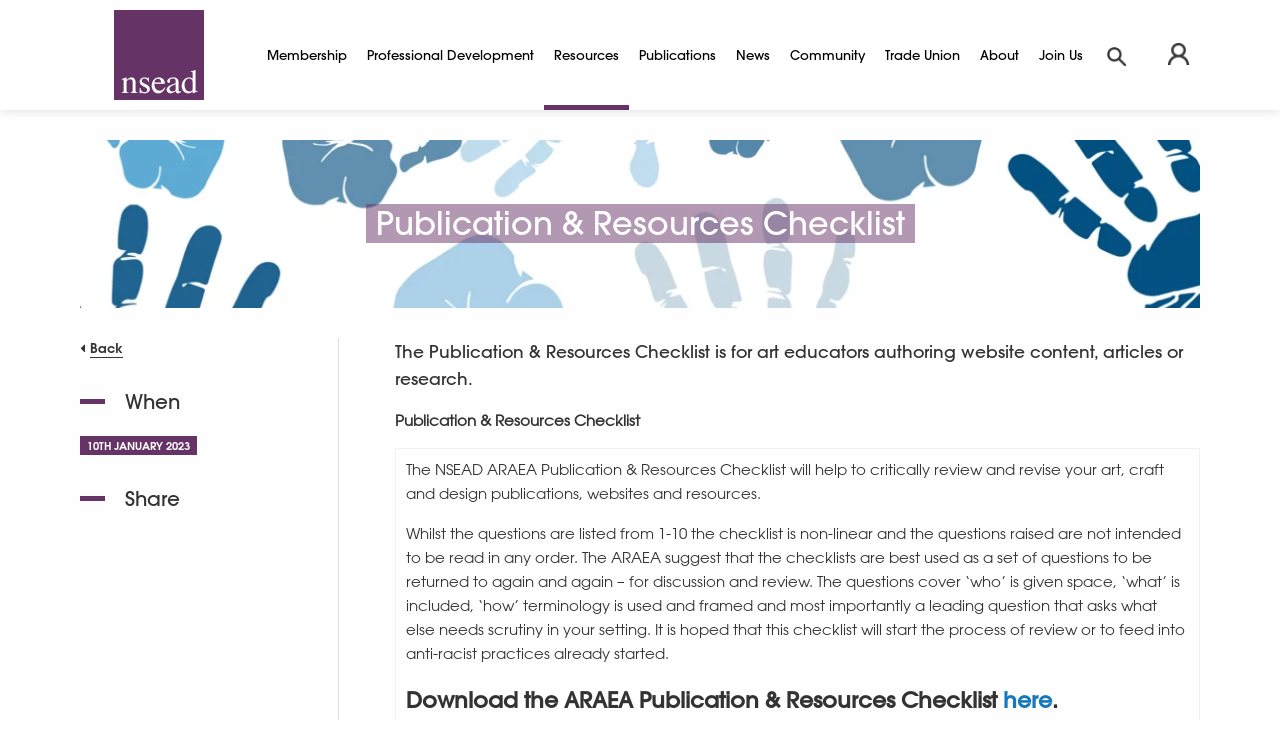

--- FILE ---
content_type: text/html; charset=utf-8
request_url: https://www.nsead.org/resources/anti-racist-art-education/publications-resources-checklist/
body_size: 4705
content:
<!DOCTYPE html>

<!--[if lt IE 7]>
<html lang="en"
      class="no-js ie legacy-ie lt-ie10 lt-ie9 lte-ie9 lt-ie8 lt-ie7"> <![endif]-->
<!--[if IE 7]>
<html lang="en"
      class="no-js ie legacy-ie lt-ie10 lt-ie9 lte-ie9 lt-ie8"> <![endif]-->
<!--[if IE 8]>
<html lang="en" class="no-js ie legacy-ie lt-ie10 lt-ie9 lte-ie9"> <![endif]-->
<!--[if IE 9]>
<html lang="en" class="no-js ie legacy-ie lt-ie10"> <![endif]-->
<!--[if gt IE 9]><!-->
<html lang="en" class="no-js"> <!--<![endif]-->
<!--[if !IE]><!--><script>if(document.documentMode) document.documentElement.className+=' ie'+document.documentMode;</script><!--<![endif]-->

<head>

    
    <meta http-equiv="X-UA-Compatible" content="IE=Edge,chrome=1">
<title>Publication & Resources Checklist | NSEAD</title>

<meta name="description" content="The NSEAD ARAEA Publication & Resources Checklist will help to critically review and revise your art, craft and design publications, websites and resources.

Whilst the questions are listed from 1-10 the checklist is non-linear and the questions raised ">

<meta charset="utf-8">
<meta name="author" content="Publication & Resources Checklist | NSEAD">
<meta name="generator" content="Grandad Digital - Powered by You.Create Content Management System">

<link rel="canonical" />

<meta name="viewport" content="width=device-width, initial-scale=1, maximum-scale=5" />
<link rel="dns-prefetch" href="https://www.nsead.org/" />


<link href="https://www.nsead.org/assets/css/styles.min.css?v=23c9c5cf216085fe820b745ebf401dfb" rel="stylesheet" type="text/css" />
<script>
  document.documentElement.className = document.documentElement.className.replace(/\bno-js\b/, 'js');
  var base_url = 'https://www.nsead.org/',
    gdrck = '6LfEdDgUAAAAAGQCFAlyEWtIbXfXYzvWn7rR3jAw',
    $ajaxRequestSent = false;
</script>
<link rel="dns-prefetch" href="//www.google-analytics.com" />
<script>
  var gdEvents = true;
  (function(i,s,o,g,r,a,m){i['GoogleAnalyticsObject']=r;i[r]=i[r]||function(){
  (i[r].q=i[r].q||[]).push(arguments)},i[r].l=1*new Date();a=s.createElement(o),
  m=s.getElementsByTagName(o)[0];a.async=1;a.src=g;m.parentNode.insertBefore(a,m)
  })(window,document,'script','//www.google-analytics.com/analytics.js','ga');

  ga('create', 'UA-29821276-1', 'www.nsead.org');
  ga('send', 'pageview');
</script>

<!-- Google tag (gtag.js) -->
<script async src="https://www.googletagmanager.com/gtag/js?id=G-1GNHF3N54L"></script> <script> window.dataLayer = window.dataLayer || []; function gtag(){dataLayer.push(arguments);} gtag('js', new Date()); gtag('config', 'G-1GNHF3N54L'); </script>

          <meta property="og:type" content="website"/>
          <meta property="og:title" content="Publication & Resources Checklist | NSEAD"/>
          <meta property="og:url" content="https://www.nsead.org/resources/anti-racist-art-education/publications-resources-checklist/"/>
          <meta property="og:image" content="https://www.nsead.org/images/uploads/7ed8ad7ea95af7dc95894bda75a0b457.png"/>
          <meta property="og:description" content="The NSEAD ARAEA Publication & Resources Checklist will help to critically review and revise your art, craft and design publications, websites and resources.

Whilst the questions are listed from 1-10 the checklist is non-linear and the questions raised "/>




<link rel="apple-touch-icon" sizes="57x57" href="https://www.nsead.org/assets/img/icons/apple-icon-57x57.png">
<link rel="apple-touch-icon" sizes="60x60" href="https://www.nsead.org/assets/img/icons/apple-icon-60x60.png">
<link rel="apple-touch-icon" sizes="72x72" href="https://www.nsead.org/assets/img/icons/apple-icon-72x72.png">
<link rel="apple-touch-icon" sizes="76x76" href="https://www.nsead.org/assets/img/icons/apple-icon-76x76.png">
<link rel="apple-touch-icon" sizes="114x114" href="https://www.nsead.org/assets/img/icons/apple-icon-114x114.png">
<link rel="apple-touch-icon" sizes="120x120" href="https://www.nsead.org/assets/img/icons/apple-icon-120x120.png">
<link rel="apple-touch-icon" sizes="144x144" href="https://www.nsead.org/assets/img/icons/apple-icon-144x144.png">
<link rel="apple-touch-icon" sizes="152x152" href="https://www.nsead.org/assets/img/icons/apple-icon-152x152.png">
<link rel="apple-touch-icon" sizes="180x180" href="https://www.nsead.org/assets/img/icons/apple-icon-180x180.png">
<link rel="icon" type="image/png" sizes="192x192"  href="https://www.nsead.org/assets/img/icons/android-icon-192x192.png">
<link rel="icon" type="image/png" sizes="32x32" href="https://www.nsead.org/assets/img/icons/favicon-32x32.png">
<link rel="icon" type="image/png" sizes="96x96" href="https://www.nsead.org/assets/img/icons/favicon-96x96.png">
<link rel="icon" type="image/png" sizes="16x16" href="https://www.nsead.org/assets/img/icons/favicon-16x16.png">
<meta name="msapplication-TileColor" content="#ffffff">
<meta name="msapplication-TileImage" content="https://www.nsead.org/assets/img/icons/ms-icon-144x144.png">
<meta name="theme-color" content="#ffffff">

</head>
<body class="plum">


<div class="_gd_advert_container billboard mobile_banner"></div>

<header class="header">
  
  <div class="header-inner">
    <a href="https://www.nsead.org/" class="logo desktop" aria-label="NSEAD Homepage"></a>



    <div class="header-bottom">
      <div class="nav-trigger"><a class="back-link" aria-label="Back"></a><span class="nav-trigger-btn" aria-label="Browse">Browse</span></div>
      <nav class="main-nav">
        <div class="main-nav-inner">
          
  <div class="nav-group">
                        <a href="https://www.nsead.org/membership/" class="parent-nav dark-blue" title="Membership">Membership</a>
                                    <div class="children dark-blue">
                                <a href="https://www.nsead.org/membership/why-join/"  title="Why Join?">Why Join?</a>
                                <a href="https://www.nsead.org/membership/membership-benefits-2025/"  title="Membership and Benefits">Membership and Benefits</a>
                                <a href="https://www.nsead.org/membership/nsead-member-portal/"  title="Member Portal">Member Portal</a>
                                <a href="https://www.nsead.org/membership/join-us/"  title="Join Us">Join Us</a>
                            </div>
                    </div><div class="nav-group">
                        <a href="https://www.nsead.org/courses-advice/" class="parent-nav orange" title="Professional Development">Professional Development</a>
                                    <div class="children orange">
                                <a href="https://www.nsead.org/courses-advice/professional-development-courses/"  title="Professional Development Courses">Professional Development Courses</a>
                                <a href="https://www.nsead.org/courses-advice/events-conferences/"  title="Events & Conferences">Events & Conferences</a>
                                <a href="https://www.nsead.org/courses-advice/peer-learning-networks/"  title="Peer Learning Networks">Peer Learning Networks</a>
                                <a href="https://www.nsead.org/courses-advice/resource-library/"  title="Resource Library">Resource Library</a>
                            </div>
                    </div><div class="nav-group">
                        <a href="https://www.nsead.org/resources/" class="parent-nav active plum" title="Resources">Resources</a>
                                    <div class="children plum">
                                <a href="https://www.nsead.org/resources/curriculum/"  title="Curriculum Guidance">Curriculum Guidance</a>
                                <a href="https://www.nsead.org/resources/the-big-landscape/"  title="The Big Landscape">The Big Landscape</a>
                                <a href="https://www.nsead.org/resources/anti-racist-art-education/" class="active" title="Anti-Racist Art Education">Anti-Racist Art Education</a>
                                <a href="https://www.nsead.org/resources/oak-curriculum-partnership/"  title="Oak Curriculum Partnership">Oak Curriculum Partnership</a>
                                <a href="https://www.nsead.org/resources/primary-education/"  title="Primary Education">Primary Education</a>
                                <a href="https://www.nsead.org/resources/teaching-inspiration/"  title="Teaching Inspiration">Teaching Inspiration</a>
                                <a href="https://www.nsead.org/resources/health-safety/"  title="Health and Safety">Health and Safety</a>
                                <a href="https://www.nsead.org/resources/films-videos/"  title="Films and Videos">Films and Videos</a>
                            </div>
                    </div><div class="nav-group">
                        <a href="https://www.nsead.org/publications/" class="parent-nav teal" title="Publications">Publications</a>
                                    <div class="children teal">
                                <a href="https://www.nsead.org/publications/ad-magazine/"  title="AD Magazine">AD Magazine</a>
                                <a href="https://www.nsead.org/publications/ijade/"  title="iJADE">iJADE</a>
                                <a href="https://www.nsead.org/publications/blog/"  title="The Art Educator Blog">The Art Educator Blog</a>
                                <a href="https://www.nsead.org/publications/the-big-landscape-case-studies/"  title="The Big Landscape: Case Studies">The Big Landscape: Case Studies</a>
                                <a href="https://www.nsead.org/publications/books-research-and-reports/"  title="Books, Research & Reports">Books, Research & Reports</a>
                                <a href="https://www.nsead.org/publications/miscellaneous-items/"  title="NSEAD Shop">NSEAD Shop</a>
                            </div>
                    </div><div class="nav-group">
                        <a href="https://www.nsead.org/news/" class="parent-nav magenta" title="News">News</a>
                                </div><div class="nav-group">
                        <a href="https://www.nsead.org/community-activism/" class="parent-nav green" title="Community">Community</a>
                                    <div class="children green">
                                <a href="https://www.nsead.org/community-activism/nsead-awards/"  title="NSEAD Awards">NSEAD Awards</a>
                                <a href="https://www.nsead.org/community-activism/advocacy/"  title="Advocacy">Advocacy</a>
                                <a href="https://www.nsead.org/community-activism/policy-and-research/"  title="Policy and Research Groups">Policy and Research Groups</a>
                                <a href="https://www.nsead.org/community-activism/nsead-directories/"  title="NSEAD Directories">NSEAD Directories</a>
                                <a href="https://www.nsead.org/community-activism/nsead-archive/"  title="NSEAD Archive">NSEAD Archive</a>
                                <a href="https://www.nsead.org/community-activism/nsead-black-art-educators-ubae-network/"  title="United NSEAD Black Art Educators (UBAE) Network">United NSEAD Black Art Educators (UBAE) Network</a>
                                <a href="https://www.nsead.org/community-activism/a-art-activist/"  title="NSEAD Art Activists">NSEAD Art Activists</a>
                                <a href="https://www.nsead.org/community-activism/regional-networks-groups/"  title="Regional Networks Groups">Regional Networks Groups</a>
                            </div>
                    </div><div class="nav-group">
                        <a href="https://www.nsead.org/trade-union/" class="parent-nav dark-blue" title="Trade Union">Trade Union</a>
                                    <div class="children dark-blue">
                                <a href="https://www.nsead.org/trade-union/about-the-union/"  title="About the Union">About the Union</a>
                                <a href="https://www.nsead.org/trade-union/how-to-seek-help/"  title="How to Seek Help">How to Seek Help</a>
                                <a href="https://www.nsead.org/trade-union/legal-advice-aid/"  title="Legal Advice and Aid">Legal Advice and Aid</a>
                                <a href="https://www.nsead.org/trade-union/careers-advice/"  title="Careers Advice">Careers Advice</a>
                                <a href="https://www.nsead.org/trade-union/trade-union-faqs/"  title="Trade Union FAQs">Trade Union FAQs</a>
                                <a href="https://www.nsead.org/trade-union/useful-links/"  title="Useful Links">Useful Links</a>
                                <a href="https://www.nsead.org/trade-union/advice-and-guidance/"  title="COVID-19 Advice and Guidance">COVID-19 Advice and Guidance</a>
                                <a href="https://www.nsead.org/trade-union/introducing-sensitive-topics-into-the-art-craft-and-design-curriculum-toolkit/"  title="Toolkit: Introducing Sensitive Topics into the Art, Craft and Design Curriculum">Toolkit: Introducing Sensitive Topics into the Art, Craft and Design Curriculum</a>
                            </div>
                    </div><div class="nav-group">
                        <a href="https://www.nsead.org/about/" class="parent-nav dark-blue" title="About">About</a>
                                    <div class="children dark-blue">
                                <a href="https://www.nsead.org/about/about-nsead/"  title="About NSEAD">About NSEAD</a>
                                <a href="https://www.nsead.org/about/governance-opportunities/"  title="Governance: Get Involved">Governance: Get Involved</a>
                                <a href="https://www.nsead.org/about/constitution/"  title="Our Constitution">Our Constitution</a>
                                <a href="https://www.nsead.org/about/council-for-subject-associations-directory-202223/"  title="The Council for Subject Associations">The Council for Subject Associations</a>
                            </div>
                    </div><div class="nav-group">
                        <a href="https://www.nsead.org/join-us/" class="parent-nav dark-blue" title="Join Us">Join Us</a>
                                </div>        </div>
      </nav>
    </div>

    <div class="header-top">
      

      <a href="https://www.nsead.org/" class="logo mobile" aria-label="NSEAD Homepage"></a>
      <div class="member-and-search">
          <div id="member-nav"></div>
        <a class="search-button" href="https://www.nsead.org/search/" aria-label="Search"></a>
      </div>
    </div>
  </div>
</header>

    <div class="overlay"></div>
    <div class="overlay-login"></div>
    <div class="outer-container">
      <div class="filter-overlay"></div>
    <div class="gdad-data" data-gdad="22007"></div>

<section class="detail">
  <div class="container">

    <div class="image-panel image-container">
                <div class="custom-image page-image-inner"  data-custom="{&quot;img_src&quot;:&quot;images\/uploads\/7ed8ad7ea95af7dc95894bda75a0b457.png&quot;,&quot;fx&quot;:&quot;49.6&quot;,&quot;fy&quot;:&quot;45.8&quot;,&quot;original&quot;:{&quot;width&quot;:&quot;2306&quot;,&quot;height&quot;:&quot;907&quot;,&quot;orientation&quot;:&quot;landscape&quot;}}"  style="background-image: url('https://www.nsead.org/assets/img/blank.png'); background-repeat: no-repeat; background-size: cover;">  </div>
            <div class="title-container">

        <h1 class="small">Publication & Resources Checklist</h1>      </div>
    </div>


    <article>
      <p class="lead">The Publication & Resources Checklist is for art educators authoring website content, articles or research.</p>      <div class="te">
	<p><strong>Publication &amp; Resources Checklist</strong></p><figure class="table"><table><tbody><tr><td><p>The NSEAD ARAEA Publication &amp; Resources Checklist will help to critically review and revise your art, craft and design publications, websites and resources.</p><p>Whilst the questions are listed from 1-10 the checklist is non-linear and the questions raised are not intended to be read in any order. The ARAEA suggest that the checklists are best used as a set of questions to be returned to again and again – for discussion and review. The questions cover ‘who’ is given space, ‘what’ is included, ‘how’ terminology is used and framed and most importantly a leading question that asks what else needs scrutiny in your setting. It is hoped that this checklist will start the process of review or to feed into anti-racist practices already started.</p><h2><strong>Download the ARAEA Publication &amp; Resources Checklist </strong><a href="https://www.nsead.org/files/04cd009b4dfa9558c087feae2422726b.pdf" target="_blank" rel="noopener noreferrer"><strong>here</strong></a><strong>.</strong></h2></td></tr></tbody></table></figure><figure class="image"><img src="https://www.nsead.org/images/uploads/7ef2d39a567575e2b55b53ac0cecede7.png"></figure></div>          </article>


    <aside>

              <a class="back-button" href="javascript:history.go(-1);">Back</a>
      

              <div class="date-block">
          <h5>When</h5>
          <div class="tag">10th January 2023</div>
        </div>
      
      
      
      

      
              <div class="share-block">
          <h5>Share</h5>
              <!-- ADDTHIS BUTTON BEGIN -->
    <script type="text/javascript">
        var addthis_config = {
            pubid: "123456"
        }
    </script>

    <div class="share-this">
        <div class="addthis_sharing_toolbox">
            <a class="addthis_button_linkedin addthis_button_compact hideDefaultShareThis linkedin"></a>
            <a class="addthis_button_facebook addthis_button_compact hideDefaultShareThis facebook"></a>
            <a class=" addthis_button_twitter addthis_button_compact hideDefaultShareThis twitter"></a>
        </div>
    </div>
    <script type="text/javascript" src="//s7.addthis.com/js/300/addthis_widget.js#pubid=123456"></script>
    <!-- ADDTHIS BUTTON END -->
            </div>
      
        <div class="_gd_advert_container skyscraper"></div>

    </aside>


  </div>
  </section>

<footer class="footer">
  <div class="container">
    <div class="footer-sections" data-equalizer>
      <section class="footer-section" data-equalizer-watch>
                  <div class="footer-section-inner">
                            <div class="footer-section-title">Learn More</div>
              
              <a href="https://www.nsead.org/about/">About</a>
            
              <a href="https://www.nsead.org/subscribe/">Subscribe</a>
            
              <a href="https://www.nsead.org/news/">News</a>
            
              <a href="https://www.nsead.org/teaching-vacancies-website/">Teaching vacancies website</a>
            
              <a href="https://www.nsead.org/letter-invest-in-arts-subjects-to-protect-our-childrens-futures/">Letter - Invest in arts subjects to protect our children’s futures</a>
                      </div>
              </section>
      <section class="footer-section" data-equalizer-watch>
                  <div class="footer-section-inner">
                            <div class="footer-section-title">Company</div>
                            <a href="https://www.nsead.org/support-us/">Support us</a>
                          <a href="https://www.nsead.org/tcs/">T&Cs</a>
                          <a href="https://www.nsead.org/legal-privacy/">Legal / Privacy</a>
                      </div>
              </section>
      <section class="footer-section" data-equalizer-watch>
                  <div class="footer-section-inner">
                            <div class="footer-section-title">Support</div>
                <a href="tel:01225810134" class="link-telephone ">01225 810134</a>                            <a href="https://www.nsead.org/contact-us/">Contact Us</a>
                      </div>
              </section>
      <section class="footer-section" data-equalizer-watch>
                  <div class="footer-section-inner">
                            <div class="footer-section-title">Advertise with us</div>
                            <a href="https://www.nsead.org/advertise-with-us/">Learn more</a>
                      </div>
              </section>


      <section class="footer-section social-links">
                  <div class="footer-section-inner social">
            <div class="footer-section-title">Follow Us</div>
            <div class="social-icons">
              <a href="https://www.facebook.com/National-Society-for-Education-in-Art-and-Design-171435782917328/?ref=bookmarks" class="facebook" title="Facebook" target="_blank" rel="noreferrer"></a>
<a href="https://twitter.com/NSEAD1" class="twitter" title="Twitter" target="_blank" rel="noreferrer"></a>
<a href="https://vimeo.com/channels/artdesigned" class="vimeo" title="Vimeo" target="_blank" rel="noreferrer"></a>
<a href="https://www.instagram.com/nsead1/?hl=en" class="instagram" title="Instagram" target="_blank" rel="noreferrer"></a>
            </div>
          </div>
              </section>
    </div>



  </div>

  <section class="footer-credit">
    <div class="container">
      <div class="copy">&copy; 2026 NSEAD | All Rights Reserved</div>

      <div class="credit">Site by <a href="https://grandad.digital" target="_blank" title="Grandad Digital" rel="noreferrer">Grandad Digital</a></div>
    </div>
  </section>

</footer>
<script id="_gd_adverts">
    _gd_adverts_sizes = [{"slot_size":"billboard","desktop":"1","mobile":"0"},{"slot_size":"leaderboard","desktop":"1","mobile":"0"},{"slot_size":"mpu","desktop":"1","mobile":"1"},{"slot_size":"skyscraper","desktop":"1","mobile":"0"},{"slot_size":"mobile_banner","desktop":"0","mobile":"1"},{"slot_size":"mobile_leaderboard","desktop":"0","mobile":"1"}];
    _gd_adverts_views = [];
    _gd_adverts_data = {"page_limit":3,"campaigns":[]};
</script>

<script  defer
  src="https://code.jquery.com/jquery-3.5.1.min.js"
  integrity="sha256-9/aliU8dGd2tb6OSsuzixeV4y/faTqgFtohetphbbj0="
  crossorigin="anonymous"></script>
<script defer type="text/javascript" src="https://www.nsead.org/assets/scripts.min.js?v=944f750492093f8a98c3cb36db1ba7c1"></script>    <div class="modal" id="modal"></div>
</body>

</html>


--- FILE ---
content_type: text/css
request_url: https://www.nsead.org/assets/css/styles.min.css?v=23c9c5cf216085fe820b745ebf401dfb
body_size: 19980
content:
@import url("https://fast.fonts.net/t/1.css?apiType=css&projectid=cdbea317-8c91-4de2-80ee-3bdfb6d66461");html{line-height:1.15;-webkit-text-size-adjust:100%}body{margin:0}h1{font-size:2em;margin:0.67em 0}hr{box-sizing:content-box;height:0;overflow:visible}pre{font-family:monospace,monospace;font-size:1em}a{background-color:transparent}abbr[title]{border-bottom:none;text-decoration:underline;-webkit-text-decoration:underline dotted;text-decoration:underline dotted}b,strong{font-weight:bolder}code,kbd,samp{font-family:monospace,monospace;font-size:1em}small{font-size:80%}sub,sup{font-size:75%;line-height:0;position:relative;vertical-align:baseline}sub{bottom:-0.25em}sup{top:-0.5em}img{border-style:none}button,input,optgroup,select,textarea{font-family:inherit;font-size:100%;line-height:1.15;margin:0}button,input{overflow:visible}button,select{text-transform:none}button,[type="button"],[type="reset"],[type="submit"]{-webkit-appearance:button}button::-moz-focus-inner,[type="button"]::-moz-focus-inner,[type="reset"]::-moz-focus-inner,[type="submit"]::-moz-focus-inner{border-style:none;padding:0}button:-moz-focusring,[type="button"]:-moz-focusring,[type="reset"]:-moz-focusring,[type="submit"]:-moz-focusring{outline:1px
dotted ButtonText}fieldset{padding:0.35em 0.75em 0.625em}legend{box-sizing:border-box;color:inherit;display:table;max-width:100%;padding:0;white-space:normal}progress{vertical-align:baseline}textarea{overflow:auto}[type="checkbox"],[type="radio"]{box-sizing:border-box;padding:0}[type="number"]::-webkit-inner-spin-button,[type="number"]::-webkit-outer-spin-button{height:auto}[type="search"]{-webkit-appearance:textfield;outline-offset:-2px}[type="search"]::-webkit-search-decoration{-webkit-appearance:none}::-webkit-file-upload-button{-webkit-appearance:button;font:inherit}details{display:block}summary{display:list-item}template{display:none}[hidden]{display:none}.foundation-mq{font-family:"small=0em&medium=37.5em&large=48em&xlarge=64em&xxlarge=75em"}html{box-sizing:border-box;font-size:100%}*,*::before,*::after{box-sizing:inherit}body{margin:0;padding:0;background:#fefefe;font-family:"Calibri",sans-serif;font-weight:normal;line-height:1.5;color:#0a0a0a;-webkit-font-smoothing:antialiased;-moz-osx-font-smoothing:grayscale}img{display:inline-block;vertical-align:middle;max-width:100%;height:auto;-ms-interpolation-mode:bicubic}textarea{height:auto;min-height:50px;border-radius:0}select{box-sizing:border-box;width:100%;border-radius:0}.map_canvas img,.map_canvas embed,.map_canvas object,.mqa-display img,.mqa-display embed,.mqa-display
object{max-width:none !important}button{padding:0;-webkit-appearance:none;-moz-appearance:none;appearance:none;border:0;border-radius:0;background:transparent;line-height:1;cursor:auto}[data-whatinput='mouse'] button{outline:0}pre{overflow:auto}button,input,optgroup,select,textarea{font-family:inherit}.is-visible{display:block !important}.is-hidden{display:none !important}.row{max-width:118.75rem;margin-right:auto;margin-left:auto}.row::before,.row::after{display:table;content:' '}.row::after{clear:both}.row.collapse>.column,.row.collapse>.columns{padding-right:0;padding-left:0}.row
.row{margin-right:-.625rem;margin-left:-.625rem}@media print, screen and (min-width: 37.5em){.row
.row{margin-right:-.9375rem;margin-left:-.9375rem}}@media print, screen and (min-width: 48em){.row
.row{margin-right:-.9375rem;margin-left:-.9375rem}}@media screen and (min-width: 64em){.row
.row{margin-right:-.9375rem;margin-left:-.9375rem}}@media screen and (min-width: 75em){.row
.row{margin-right:-.9375rem;margin-left:-.9375rem}}.row
.row.collapse{margin-right:0;margin-left:0}.row.expanded{max-width:none}.row.expanded
.row{margin-right:auto;margin-left:auto}.row:not(.expanded) .row{max-width:none}.row.gutter-small>.column,.row.gutter-small>.columns{padding-right:.625rem;padding-left:.625rem}.row.gutter-medium>.column,.row.gutter-medium>.columns{padding-right:.9375rem;padding-left:.9375rem}.column,.columns{width:100%;float:left;padding-right:.625rem;padding-left:.625rem}@media print, screen and (min-width: 37.5em){.column,.columns{padding-right:.9375rem;padding-left:.9375rem}}.column,.columns,.column:last-child:not(:first-child),.columns:last-child:not(:first-child){float:left;clear:none}.column:last-child:not(:first-child),.columns:last-child:not(:first-child){float:right}.column.end:last-child:last-child,.end.columns:last-child:last-child{float:left}.column.row.row,.row.row.columns{float:none}.row .column.row.row,.row
.row.row.columns{margin-right:0;margin-left:0;padding-right:0;padding-left:0}.small-1{width:8.33333%}.small-push-1{position:relative;left:8.33333%}.small-pull-1{position:relative;left:-8.33333%}.small-offset-0{margin-left:0%}.small-2{width:16.66667%}.small-push-2{position:relative;left:16.66667%}.small-pull-2{position:relative;left:-16.66667%}.small-offset-1{margin-left:8.33333%}.small-3{width:25%}.small-push-3{position:relative;left:25%}.small-pull-3{position:relative;left:-25%}.small-offset-2{margin-left:16.66667%}.small-4{width:33.33333%}.small-push-4{position:relative;left:33.33333%}.small-pull-4{position:relative;left:-33.33333%}.small-offset-3{margin-left:25%}.small-5{width:41.66667%}.small-push-5{position:relative;left:41.66667%}.small-pull-5{position:relative;left:-41.66667%}.small-offset-4{margin-left:33.33333%}.small-6{width:50%}.small-push-6{position:relative;left:50%}.small-pull-6{position:relative;left:-50%}.small-offset-5{margin-left:41.66667%}.small-7{width:58.33333%}.small-push-7{position:relative;left:58.33333%}.small-pull-7{position:relative;left:-58.33333%}.small-offset-6{margin-left:50%}.small-8{width:66.66667%}.small-push-8{position:relative;left:66.66667%}.small-pull-8{position:relative;left:-66.66667%}.small-offset-7{margin-left:58.33333%}.small-9{width:75%}.small-push-9{position:relative;left:75%}.small-pull-9{position:relative;left:-75%}.small-offset-8{margin-left:66.66667%}.small-10{width:83.33333%}.small-push-10{position:relative;left:83.33333%}.small-pull-10{position:relative;left:-83.33333%}.small-offset-9{margin-left:75%}.small-11{width:91.66667%}.small-push-11{position:relative;left:91.66667%}.small-pull-11{position:relative;left:-91.66667%}.small-offset-10{margin-left:83.33333%}.small-12{width:100%}.small-offset-11{margin-left:91.66667%}.small-up-1>.column,.small-up-1>.columns{float:left;width:100%}.small-up-1>.column:nth-of-type(1n),.small-up-1>.columns:nth-of-type(1n){clear:none}.small-up-1>.column:nth-of-type(1n+1),.small-up-1>.columns:nth-of-type(1n+1){clear:both}.small-up-1>.column:last-child,.small-up-1>.columns:last-child{float:left}.small-up-2>.column,.small-up-2>.columns{float:left;width:50%}.small-up-2>.column:nth-of-type(1n),.small-up-2>.columns:nth-of-type(1n){clear:none}.small-up-2>.column:nth-of-type(2n+1),.small-up-2>.columns:nth-of-type(2n+1){clear:both}.small-up-2>.column:last-child,.small-up-2>.columns:last-child{float:left}.small-up-3>.column,.small-up-3>.columns{float:left;width:33.33333%}.small-up-3>.column:nth-of-type(1n),.small-up-3>.columns:nth-of-type(1n){clear:none}.small-up-3>.column:nth-of-type(3n+1),.small-up-3>.columns:nth-of-type(3n+1){clear:both}.small-up-3>.column:last-child,.small-up-3>.columns:last-child{float:left}.small-up-4>.column,.small-up-4>.columns{float:left;width:25%}.small-up-4>.column:nth-of-type(1n),.small-up-4>.columns:nth-of-type(1n){clear:none}.small-up-4>.column:nth-of-type(4n+1),.small-up-4>.columns:nth-of-type(4n+1){clear:both}.small-up-4>.column:last-child,.small-up-4>.columns:last-child{float:left}.small-up-5>.column,.small-up-5>.columns{float:left;width:20%}.small-up-5>.column:nth-of-type(1n),.small-up-5>.columns:nth-of-type(1n){clear:none}.small-up-5>.column:nth-of-type(5n+1),.small-up-5>.columns:nth-of-type(5n+1){clear:both}.small-up-5>.column:last-child,.small-up-5>.columns:last-child{float:left}.small-up-6>.column,.small-up-6>.columns{float:left;width:16.66667%}.small-up-6>.column:nth-of-type(1n),.small-up-6>.columns:nth-of-type(1n){clear:none}.small-up-6>.column:nth-of-type(6n+1),.small-up-6>.columns:nth-of-type(6n+1){clear:both}.small-up-6>.column:last-child,.small-up-6>.columns:last-child{float:left}.small-up-7>.column,.small-up-7>.columns{float:left;width:14.28571%}.small-up-7>.column:nth-of-type(1n),.small-up-7>.columns:nth-of-type(1n){clear:none}.small-up-7>.column:nth-of-type(7n+1),.small-up-7>.columns:nth-of-type(7n+1){clear:both}.small-up-7>.column:last-child,.small-up-7>.columns:last-child{float:left}.small-up-8>.column,.small-up-8>.columns{float:left;width:12.5%}.small-up-8>.column:nth-of-type(1n),.small-up-8>.columns:nth-of-type(1n){clear:none}.small-up-8>.column:nth-of-type(8n+1),.small-up-8>.columns:nth-of-type(8n+1){clear:both}.small-up-8>.column:last-child,.small-up-8>.columns:last-child{float:left}.small-collapse>.column,.small-collapse>.columns{padding-right:0;padding-left:0}.small-collapse
.row{margin-right:0;margin-left:0}.expanded.row .small-collapse.row{margin-right:0;margin-left:0}.small-uncollapse>.column,.small-uncollapse>.columns{padding-right:.625rem;padding-left:.625rem}.small-centered{margin-right:auto;margin-left:auto}.small-centered,.small-centered:last-child:not(:first-child){float:none;clear:both}.small-uncentered,.small-push-0,.small-pull-0{position:static;margin-right:0;margin-left:0}.small-uncentered,.small-uncentered:last-child:not(:first-child),.small-push-0,.small-push-0:last-child:not(:first-child),.small-pull-0,.small-pull-0:last-child:not(:first-child){float:left;clear:none}.small-uncentered:last-child:not(:first-child),.small-push-0:last-child:not(:first-child),.small-pull-0:last-child:not(:first-child){float:right}@media print, screen and (min-width: 37.5em){.medium-1{width:8.33333%}.medium-push-1{position:relative;left:8.33333%}.medium-pull-1{position:relative;left:-8.33333%}.medium-offset-0{margin-left:0%}.medium-2{width:16.66667%}.medium-push-2{position:relative;left:16.66667%}.medium-pull-2{position:relative;left:-16.66667%}.medium-offset-1{margin-left:8.33333%}.medium-3{width:25%}.medium-push-3{position:relative;left:25%}.medium-pull-3{position:relative;left:-25%}.medium-offset-2{margin-left:16.66667%}.medium-4{width:33.33333%}.medium-push-4{position:relative;left:33.33333%}.medium-pull-4{position:relative;left:-33.33333%}.medium-offset-3{margin-left:25%}.medium-5{width:41.66667%}.medium-push-5{position:relative;left:41.66667%}.medium-pull-5{position:relative;left:-41.66667%}.medium-offset-4{margin-left:33.33333%}.medium-6{width:50%}.medium-push-6{position:relative;left:50%}.medium-pull-6{position:relative;left:-50%}.medium-offset-5{margin-left:41.66667%}.medium-7{width:58.33333%}.medium-push-7{position:relative;left:58.33333%}.medium-pull-7{position:relative;left:-58.33333%}.medium-offset-6{margin-left:50%}.medium-8{width:66.66667%}.medium-push-8{position:relative;left:66.66667%}.medium-pull-8{position:relative;left:-66.66667%}.medium-offset-7{margin-left:58.33333%}.medium-9{width:75%}.medium-push-9{position:relative;left:75%}.medium-pull-9{position:relative;left:-75%}.medium-offset-8{margin-left:66.66667%}.medium-10{width:83.33333%}.medium-push-10{position:relative;left:83.33333%}.medium-pull-10{position:relative;left:-83.33333%}.medium-offset-9{margin-left:75%}.medium-11{width:91.66667%}.medium-push-11{position:relative;left:91.66667%}.medium-pull-11{position:relative;left:-91.66667%}.medium-offset-10{margin-left:83.33333%}.medium-12{width:100%}.medium-offset-11{margin-left:91.66667%}.medium-up-1>.column,.medium-up-1>.columns{float:left;width:100%}.medium-up-1>.column:nth-of-type(1n),.medium-up-1>.columns:nth-of-type(1n){clear:none}.medium-up-1>.column:nth-of-type(1n+1),.medium-up-1>.columns:nth-of-type(1n+1){clear:both}.medium-up-1>.column:last-child,.medium-up-1>.columns:last-child{float:left}.medium-up-2>.column,.medium-up-2>.columns{float:left;width:50%}.medium-up-2>.column:nth-of-type(1n),.medium-up-2>.columns:nth-of-type(1n){clear:none}.medium-up-2>.column:nth-of-type(2n+1),.medium-up-2>.columns:nth-of-type(2n+1){clear:both}.medium-up-2>.column:last-child,.medium-up-2>.columns:last-child{float:left}.medium-up-3>.column,.medium-up-3>.columns{float:left;width:33.33333%}.medium-up-3>.column:nth-of-type(1n),.medium-up-3>.columns:nth-of-type(1n){clear:none}.medium-up-3>.column:nth-of-type(3n+1),.medium-up-3>.columns:nth-of-type(3n+1){clear:both}.medium-up-3>.column:last-child,.medium-up-3>.columns:last-child{float:left}.medium-up-4>.column,.medium-up-4>.columns{float:left;width:25%}.medium-up-4>.column:nth-of-type(1n),.medium-up-4>.columns:nth-of-type(1n){clear:none}.medium-up-4>.column:nth-of-type(4n+1),.medium-up-4>.columns:nth-of-type(4n+1){clear:both}.medium-up-4>.column:last-child,.medium-up-4>.columns:last-child{float:left}.medium-up-5>.column,.medium-up-5>.columns{float:left;width:20%}.medium-up-5>.column:nth-of-type(1n),.medium-up-5>.columns:nth-of-type(1n){clear:none}.medium-up-5>.column:nth-of-type(5n+1),.medium-up-5>.columns:nth-of-type(5n+1){clear:both}.medium-up-5>.column:last-child,.medium-up-5>.columns:last-child{float:left}.medium-up-6>.column,.medium-up-6>.columns{float:left;width:16.66667%}.medium-up-6>.column:nth-of-type(1n),.medium-up-6>.columns:nth-of-type(1n){clear:none}.medium-up-6>.column:nth-of-type(6n+1),.medium-up-6>.columns:nth-of-type(6n+1){clear:both}.medium-up-6>.column:last-child,.medium-up-6>.columns:last-child{float:left}.medium-up-7>.column,.medium-up-7>.columns{float:left;width:14.28571%}.medium-up-7>.column:nth-of-type(1n),.medium-up-7>.columns:nth-of-type(1n){clear:none}.medium-up-7>.column:nth-of-type(7n+1),.medium-up-7>.columns:nth-of-type(7n+1){clear:both}.medium-up-7>.column:last-child,.medium-up-7>.columns:last-child{float:left}.medium-up-8>.column,.medium-up-8>.columns{float:left;width:12.5%}.medium-up-8>.column:nth-of-type(1n),.medium-up-8>.columns:nth-of-type(1n){clear:none}.medium-up-8>.column:nth-of-type(8n+1),.medium-up-8>.columns:nth-of-type(8n+1){clear:both}.medium-up-8>.column:last-child,.medium-up-8>.columns:last-child{float:left}.medium-collapse>.column,.medium-collapse>.columns{padding-right:0;padding-left:0}.medium-collapse
.row{margin-right:0;margin-left:0}.expanded.row .medium-collapse.row{margin-right:0;margin-left:0}.medium-uncollapse>.column,.medium-uncollapse>.columns{padding-right:.9375rem;padding-left:.9375rem}.medium-centered{margin-right:auto;margin-left:auto}.medium-centered,.medium-centered:last-child:not(:first-child){float:none;clear:both}.medium-uncentered,.medium-push-0,.medium-pull-0{position:static;margin-right:0;margin-left:0}.medium-uncentered,.medium-uncentered:last-child:not(:first-child),.medium-push-0,.medium-push-0:last-child:not(:first-child),.medium-pull-0,.medium-pull-0:last-child:not(:first-child){float:left;clear:none}.medium-uncentered:last-child:not(:first-child),.medium-push-0:last-child:not(:first-child),.medium-pull-0:last-child:not(:first-child){float:right}}@media print, screen and (min-width: 48em){.large-1{width:8.33333%}.large-push-1{position:relative;left:8.33333%}.large-pull-1{position:relative;left:-8.33333%}.large-offset-0{margin-left:0%}.large-2{width:16.66667%}.large-push-2{position:relative;left:16.66667%}.large-pull-2{position:relative;left:-16.66667%}.large-offset-1{margin-left:8.33333%}.large-3{width:25%}.large-push-3{position:relative;left:25%}.large-pull-3{position:relative;left:-25%}.large-offset-2{margin-left:16.66667%}.large-4{width:33.33333%}.large-push-4{position:relative;left:33.33333%}.large-pull-4{position:relative;left:-33.33333%}.large-offset-3{margin-left:25%}.large-5{width:41.66667%}.large-push-5{position:relative;left:41.66667%}.large-pull-5{position:relative;left:-41.66667%}.large-offset-4{margin-left:33.33333%}.large-6{width:50%}.large-push-6{position:relative;left:50%}.large-pull-6{position:relative;left:-50%}.large-offset-5{margin-left:41.66667%}.large-7{width:58.33333%}.large-push-7{position:relative;left:58.33333%}.large-pull-7{position:relative;left:-58.33333%}.large-offset-6{margin-left:50%}.large-8{width:66.66667%}.large-push-8{position:relative;left:66.66667%}.large-pull-8{position:relative;left:-66.66667%}.large-offset-7{margin-left:58.33333%}.large-9{width:75%}.large-push-9{position:relative;left:75%}.large-pull-9{position:relative;left:-75%}.large-offset-8{margin-left:66.66667%}.large-10{width:83.33333%}.large-push-10{position:relative;left:83.33333%}.large-pull-10{position:relative;left:-83.33333%}.large-offset-9{margin-left:75%}.large-11{width:91.66667%}.large-push-11{position:relative;left:91.66667%}.large-pull-11{position:relative;left:-91.66667%}.large-offset-10{margin-left:83.33333%}.large-12{width:100%}.large-offset-11{margin-left:91.66667%}.large-up-1>.column,.large-up-1>.columns{float:left;width:100%}.large-up-1>.column:nth-of-type(1n),.large-up-1>.columns:nth-of-type(1n){clear:none}.large-up-1>.column:nth-of-type(1n+1),.large-up-1>.columns:nth-of-type(1n+1){clear:both}.large-up-1>.column:last-child,.large-up-1>.columns:last-child{float:left}.large-up-2>.column,.large-up-2>.columns{float:left;width:50%}.large-up-2>.column:nth-of-type(1n),.large-up-2>.columns:nth-of-type(1n){clear:none}.large-up-2>.column:nth-of-type(2n+1),.large-up-2>.columns:nth-of-type(2n+1){clear:both}.large-up-2>.column:last-child,.large-up-2>.columns:last-child{float:left}.large-up-3>.column,.large-up-3>.columns{float:left;width:33.33333%}.large-up-3>.column:nth-of-type(1n),.large-up-3>.columns:nth-of-type(1n){clear:none}.large-up-3>.column:nth-of-type(3n+1),.large-up-3>.columns:nth-of-type(3n+1){clear:both}.large-up-3>.column:last-child,.large-up-3>.columns:last-child{float:left}.large-up-4>.column,.large-up-4>.columns{float:left;width:25%}.large-up-4>.column:nth-of-type(1n),.large-up-4>.columns:nth-of-type(1n){clear:none}.large-up-4>.column:nth-of-type(4n+1),.large-up-4>.columns:nth-of-type(4n+1){clear:both}.large-up-4>.column:last-child,.large-up-4>.columns:last-child{float:left}.large-up-5>.column,.large-up-5>.columns{float:left;width:20%}.large-up-5>.column:nth-of-type(1n),.large-up-5>.columns:nth-of-type(1n){clear:none}.large-up-5>.column:nth-of-type(5n+1),.large-up-5>.columns:nth-of-type(5n+1){clear:both}.large-up-5>.column:last-child,.large-up-5>.columns:last-child{float:left}.large-up-6>.column,.large-up-6>.columns{float:left;width:16.66667%}.large-up-6>.column:nth-of-type(1n),.large-up-6>.columns:nth-of-type(1n){clear:none}.large-up-6>.column:nth-of-type(6n+1),.large-up-6>.columns:nth-of-type(6n+1){clear:both}.large-up-6>.column:last-child,.large-up-6>.columns:last-child{float:left}.large-up-7>.column,.large-up-7>.columns{float:left;width:14.28571%}.large-up-7>.column:nth-of-type(1n),.large-up-7>.columns:nth-of-type(1n){clear:none}.large-up-7>.column:nth-of-type(7n+1),.large-up-7>.columns:nth-of-type(7n+1){clear:both}.large-up-7>.column:last-child,.large-up-7>.columns:last-child{float:left}.large-up-8>.column,.large-up-8>.columns{float:left;width:12.5%}.large-up-8>.column:nth-of-type(1n),.large-up-8>.columns:nth-of-type(1n){clear:none}.large-up-8>.column:nth-of-type(8n+1),.large-up-8>.columns:nth-of-type(8n+1){clear:both}.large-up-8>.column:last-child,.large-up-8>.columns:last-child{float:left}.large-collapse>.column,.large-collapse>.columns{padding-right:0;padding-left:0}.large-collapse
.row{margin-right:0;margin-left:0}.expanded.row .large-collapse.row{margin-right:0;margin-left:0}.large-uncollapse>.column,.large-uncollapse>.columns{padding-right:.9375rem;padding-left:.9375rem}.large-centered{margin-right:auto;margin-left:auto}.large-centered,.large-centered:last-child:not(:first-child){float:none;clear:both}.large-uncentered,.large-push-0,.large-pull-0{position:static;margin-right:0;margin-left:0}.large-uncentered,.large-uncentered:last-child:not(:first-child),.large-push-0,.large-push-0:last-child:not(:first-child),.large-pull-0,.large-pull-0:last-child:not(:first-child){float:left;clear:none}.large-uncentered:last-child:not(:first-child),.large-push-0:last-child:not(:first-child),.large-pull-0:last-child:not(:first-child){float:right}}@media screen and (min-width: 64em){.xlarge-1{width:8.33333%}.xlarge-push-1{position:relative;left:8.33333%}.xlarge-pull-1{position:relative;left:-8.33333%}.xlarge-offset-0{margin-left:0%}.xlarge-2{width:16.66667%}.xlarge-push-2{position:relative;left:16.66667%}.xlarge-pull-2{position:relative;left:-16.66667%}.xlarge-offset-1{margin-left:8.33333%}.xlarge-3{width:25%}.xlarge-push-3{position:relative;left:25%}.xlarge-pull-3{position:relative;left:-25%}.xlarge-offset-2{margin-left:16.66667%}.xlarge-4{width:33.33333%}.xlarge-push-4{position:relative;left:33.33333%}.xlarge-pull-4{position:relative;left:-33.33333%}.xlarge-offset-3{margin-left:25%}.xlarge-5{width:41.66667%}.xlarge-push-5{position:relative;left:41.66667%}.xlarge-pull-5{position:relative;left:-41.66667%}.xlarge-offset-4{margin-left:33.33333%}.xlarge-6{width:50%}.xlarge-push-6{position:relative;left:50%}.xlarge-pull-6{position:relative;left:-50%}.xlarge-offset-5{margin-left:41.66667%}.xlarge-7{width:58.33333%}.xlarge-push-7{position:relative;left:58.33333%}.xlarge-pull-7{position:relative;left:-58.33333%}.xlarge-offset-6{margin-left:50%}.xlarge-8{width:66.66667%}.xlarge-push-8{position:relative;left:66.66667%}.xlarge-pull-8{position:relative;left:-66.66667%}.xlarge-offset-7{margin-left:58.33333%}.xlarge-9{width:75%}.xlarge-push-9{position:relative;left:75%}.xlarge-pull-9{position:relative;left:-75%}.xlarge-offset-8{margin-left:66.66667%}.xlarge-10{width:83.33333%}.xlarge-push-10{position:relative;left:83.33333%}.xlarge-pull-10{position:relative;left:-83.33333%}.xlarge-offset-9{margin-left:75%}.xlarge-11{width:91.66667%}.xlarge-push-11{position:relative;left:91.66667%}.xlarge-pull-11{position:relative;left:-91.66667%}.xlarge-offset-10{margin-left:83.33333%}.xlarge-12{width:100%}.xlarge-offset-11{margin-left:91.66667%}.xlarge-up-1>.column,.xlarge-up-1>.columns{float:left;width:100%}.xlarge-up-1>.column:nth-of-type(1n),.xlarge-up-1>.columns:nth-of-type(1n){clear:none}.xlarge-up-1>.column:nth-of-type(1n+1),.xlarge-up-1>.columns:nth-of-type(1n+1){clear:both}.xlarge-up-1>.column:last-child,.xlarge-up-1>.columns:last-child{float:left}.xlarge-up-2>.column,.xlarge-up-2>.columns{float:left;width:50%}.xlarge-up-2>.column:nth-of-type(1n),.xlarge-up-2>.columns:nth-of-type(1n){clear:none}.xlarge-up-2>.column:nth-of-type(2n+1),.xlarge-up-2>.columns:nth-of-type(2n+1){clear:both}.xlarge-up-2>.column:last-child,.xlarge-up-2>.columns:last-child{float:left}.xlarge-up-3>.column,.xlarge-up-3>.columns{float:left;width:33.33333%}.xlarge-up-3>.column:nth-of-type(1n),.xlarge-up-3>.columns:nth-of-type(1n){clear:none}.xlarge-up-3>.column:nth-of-type(3n+1),.xlarge-up-3>.columns:nth-of-type(3n+1){clear:both}.xlarge-up-3>.column:last-child,.xlarge-up-3>.columns:last-child{float:left}.xlarge-up-4>.column,.xlarge-up-4>.columns{float:left;width:25%}.xlarge-up-4>.column:nth-of-type(1n),.xlarge-up-4>.columns:nth-of-type(1n){clear:none}.xlarge-up-4>.column:nth-of-type(4n+1),.xlarge-up-4>.columns:nth-of-type(4n+1){clear:both}.xlarge-up-4>.column:last-child,.xlarge-up-4>.columns:last-child{float:left}.xlarge-up-5>.column,.xlarge-up-5>.columns{float:left;width:20%}.xlarge-up-5>.column:nth-of-type(1n),.xlarge-up-5>.columns:nth-of-type(1n){clear:none}.xlarge-up-5>.column:nth-of-type(5n+1),.xlarge-up-5>.columns:nth-of-type(5n+1){clear:both}.xlarge-up-5>.column:last-child,.xlarge-up-5>.columns:last-child{float:left}.xlarge-up-6>.column,.xlarge-up-6>.columns{float:left;width:16.66667%}.xlarge-up-6>.column:nth-of-type(1n),.xlarge-up-6>.columns:nth-of-type(1n){clear:none}.xlarge-up-6>.column:nth-of-type(6n+1),.xlarge-up-6>.columns:nth-of-type(6n+1){clear:both}.xlarge-up-6>.column:last-child,.xlarge-up-6>.columns:last-child{float:left}.xlarge-up-7>.column,.xlarge-up-7>.columns{float:left;width:14.28571%}.xlarge-up-7>.column:nth-of-type(1n),.xlarge-up-7>.columns:nth-of-type(1n){clear:none}.xlarge-up-7>.column:nth-of-type(7n+1),.xlarge-up-7>.columns:nth-of-type(7n+1){clear:both}.xlarge-up-7>.column:last-child,.xlarge-up-7>.columns:last-child{float:left}.xlarge-up-8>.column,.xlarge-up-8>.columns{float:left;width:12.5%}.xlarge-up-8>.column:nth-of-type(1n),.xlarge-up-8>.columns:nth-of-type(1n){clear:none}.xlarge-up-8>.column:nth-of-type(8n+1),.xlarge-up-8>.columns:nth-of-type(8n+1){clear:both}.xlarge-up-8>.column:last-child,.xlarge-up-8>.columns:last-child{float:left}.xlarge-collapse>.column,.xlarge-collapse>.columns{padding-right:0;padding-left:0}.xlarge-collapse
.row{margin-right:0;margin-left:0}.expanded.row .xlarge-collapse.row{margin-right:0;margin-left:0}.xlarge-uncollapse>.column,.xlarge-uncollapse>.columns{padding-right:.9375rem;padding-left:.9375rem}.xlarge-centered{margin-right:auto;margin-left:auto}.xlarge-centered,.xlarge-centered:last-child:not(:first-child){float:none;clear:both}.xlarge-uncentered,.xlarge-push-0,.xlarge-pull-0{position:static;margin-right:0;margin-left:0}.xlarge-uncentered,.xlarge-uncentered:last-child:not(:first-child),.xlarge-push-0,.xlarge-push-0:last-child:not(:first-child),.xlarge-pull-0,.xlarge-pull-0:last-child:not(:first-child){float:left;clear:none}.xlarge-uncentered:last-child:not(:first-child),.xlarge-push-0:last-child:not(:first-child),.xlarge-pull-0:last-child:not(:first-child){float:right}}@media screen and (min-width: 75em){.xxlarge-1{width:8.33333%}.xxlarge-push-1{position:relative;left:8.33333%}.xxlarge-pull-1{position:relative;left:-8.33333%}.xxlarge-offset-0{margin-left:0%}.xxlarge-2{width:16.66667%}.xxlarge-push-2{position:relative;left:16.66667%}.xxlarge-pull-2{position:relative;left:-16.66667%}.xxlarge-offset-1{margin-left:8.33333%}.xxlarge-3{width:25%}.xxlarge-push-3{position:relative;left:25%}.xxlarge-pull-3{position:relative;left:-25%}.xxlarge-offset-2{margin-left:16.66667%}.xxlarge-4{width:33.33333%}.xxlarge-push-4{position:relative;left:33.33333%}.xxlarge-pull-4{position:relative;left:-33.33333%}.xxlarge-offset-3{margin-left:25%}.xxlarge-5{width:41.66667%}.xxlarge-push-5{position:relative;left:41.66667%}.xxlarge-pull-5{position:relative;left:-41.66667%}.xxlarge-offset-4{margin-left:33.33333%}.xxlarge-6{width:50%}.xxlarge-push-6{position:relative;left:50%}.xxlarge-pull-6{position:relative;left:-50%}.xxlarge-offset-5{margin-left:41.66667%}.xxlarge-7{width:58.33333%}.xxlarge-push-7{position:relative;left:58.33333%}.xxlarge-pull-7{position:relative;left:-58.33333%}.xxlarge-offset-6{margin-left:50%}.xxlarge-8{width:66.66667%}.xxlarge-push-8{position:relative;left:66.66667%}.xxlarge-pull-8{position:relative;left:-66.66667%}.xxlarge-offset-7{margin-left:58.33333%}.xxlarge-9{width:75%}.xxlarge-push-9{position:relative;left:75%}.xxlarge-pull-9{position:relative;left:-75%}.xxlarge-offset-8{margin-left:66.66667%}.xxlarge-10{width:83.33333%}.xxlarge-push-10{position:relative;left:83.33333%}.xxlarge-pull-10{position:relative;left:-83.33333%}.xxlarge-offset-9{margin-left:75%}.xxlarge-11{width:91.66667%}.xxlarge-push-11{position:relative;left:91.66667%}.xxlarge-pull-11{position:relative;left:-91.66667%}.xxlarge-offset-10{margin-left:83.33333%}.xxlarge-12{width:100%}.xxlarge-offset-11{margin-left:91.66667%}.xxlarge-up-1>.column,.xxlarge-up-1>.columns{float:left;width:100%}.xxlarge-up-1>.column:nth-of-type(1n),.xxlarge-up-1>.columns:nth-of-type(1n){clear:none}.xxlarge-up-1>.column:nth-of-type(1n+1),.xxlarge-up-1>.columns:nth-of-type(1n+1){clear:both}.xxlarge-up-1>.column:last-child,.xxlarge-up-1>.columns:last-child{float:left}.xxlarge-up-2>.column,.xxlarge-up-2>.columns{float:left;width:50%}.xxlarge-up-2>.column:nth-of-type(1n),.xxlarge-up-2>.columns:nth-of-type(1n){clear:none}.xxlarge-up-2>.column:nth-of-type(2n+1),.xxlarge-up-2>.columns:nth-of-type(2n+1){clear:both}.xxlarge-up-2>.column:last-child,.xxlarge-up-2>.columns:last-child{float:left}.xxlarge-up-3>.column,.xxlarge-up-3>.columns{float:left;width:33.33333%}.xxlarge-up-3>.column:nth-of-type(1n),.xxlarge-up-3>.columns:nth-of-type(1n){clear:none}.xxlarge-up-3>.column:nth-of-type(3n+1),.xxlarge-up-3>.columns:nth-of-type(3n+1){clear:both}.xxlarge-up-3>.column:last-child,.xxlarge-up-3>.columns:last-child{float:left}.xxlarge-up-4>.column,.xxlarge-up-4>.columns{float:left;width:25%}.xxlarge-up-4>.column:nth-of-type(1n),.xxlarge-up-4>.columns:nth-of-type(1n){clear:none}.xxlarge-up-4>.column:nth-of-type(4n+1),.xxlarge-up-4>.columns:nth-of-type(4n+1){clear:both}.xxlarge-up-4>.column:last-child,.xxlarge-up-4>.columns:last-child{float:left}.xxlarge-up-5>.column,.xxlarge-up-5>.columns{float:left;width:20%}.xxlarge-up-5>.column:nth-of-type(1n),.xxlarge-up-5>.columns:nth-of-type(1n){clear:none}.xxlarge-up-5>.column:nth-of-type(5n+1),.xxlarge-up-5>.columns:nth-of-type(5n+1){clear:both}.xxlarge-up-5>.column:last-child,.xxlarge-up-5>.columns:last-child{float:left}.xxlarge-up-6>.column,.xxlarge-up-6>.columns{float:left;width:16.66667%}.xxlarge-up-6>.column:nth-of-type(1n),.xxlarge-up-6>.columns:nth-of-type(1n){clear:none}.xxlarge-up-6>.column:nth-of-type(6n+1),.xxlarge-up-6>.columns:nth-of-type(6n+1){clear:both}.xxlarge-up-6>.column:last-child,.xxlarge-up-6>.columns:last-child{float:left}.xxlarge-up-7>.column,.xxlarge-up-7>.columns{float:left;width:14.28571%}.xxlarge-up-7>.column:nth-of-type(1n),.xxlarge-up-7>.columns:nth-of-type(1n){clear:none}.xxlarge-up-7>.column:nth-of-type(7n+1),.xxlarge-up-7>.columns:nth-of-type(7n+1){clear:both}.xxlarge-up-7>.column:last-child,.xxlarge-up-7>.columns:last-child{float:left}.xxlarge-up-8>.column,.xxlarge-up-8>.columns{float:left;width:12.5%}.xxlarge-up-8>.column:nth-of-type(1n),.xxlarge-up-8>.columns:nth-of-type(1n){clear:none}.xxlarge-up-8>.column:nth-of-type(8n+1),.xxlarge-up-8>.columns:nth-of-type(8n+1){clear:both}.xxlarge-up-8>.column:last-child,.xxlarge-up-8>.columns:last-child{float:left}.xxlarge-collapse>.column,.xxlarge-collapse>.columns{padding-right:0;padding-left:0}.xxlarge-collapse
.row{margin-right:0;margin-left:0}.expanded.row .xxlarge-collapse.row{margin-right:0;margin-left:0}.xxlarge-uncollapse>.column,.xxlarge-uncollapse>.columns{padding-right:.9375rem;padding-left:.9375rem}.xxlarge-centered{margin-right:auto;margin-left:auto}.xxlarge-centered,.xxlarge-centered:last-child:not(:first-child){float:none;clear:both}.xxlarge-uncentered,.xxlarge-push-0,.xxlarge-pull-0{position:static;margin-right:0;margin-left:0}.xxlarge-uncentered,.xxlarge-uncentered:last-child:not(:first-child),.xxlarge-push-0,.xxlarge-push-0:last-child:not(:first-child),.xxlarge-pull-0,.xxlarge-pull-0:last-child:not(:first-child){float:left;clear:none}.xxlarge-uncentered:last-child:not(:first-child),.xxlarge-push-0:last-child:not(:first-child),.xxlarge-pull-0:last-child:not(:first-child){float:right}}.column-block{margin-bottom:1.25rem}.column-block>:last-child{margin-bottom:0}@media print, screen and (min-width: 37.5em){.column-block{margin-bottom:1.875rem}.column-block>:last-child{margin-bottom:0}}div,dl,dt,dd,ul,ol,li,h1,h2,h3,h4,h5,h6,pre,form,p,blockquote,th,td{margin:0;padding:0}p{margin-bottom:1rem;font-size:inherit;line-height:1.6;text-rendering:optimizeLegibility}em,i{font-style:italic;line-height:inherit}strong,b{font-weight:bold;line-height:inherit}small{font-size:80%;line-height:inherit}h1,.h1,h2,.h2,h3,.h3,h4,.h4,h5,.h5,h6,.h6{font-family:"FS Albert";font-style:normal;font-weight:normal;color:inherit;text-rendering:optimizeLegibility}h1 small,.h1 small,h2 small,.h2 small,h3 small,.h3 small,h4 small,.h4 small,h5 small,.h5 small,h6 small,.h6
small{line-height:0;color:#cacaca}h1,.h1{font-size:1.5rem;line-height:1.4;margin-top:0;margin-bottom:.5rem}h2,.h2{font-size:1.25rem;line-height:1.4;margin-top:0;margin-bottom:.5rem}h3,.h3{font-size:1.1875rem;line-height:1.4;margin-top:0;margin-bottom:.5rem}h4,.h4{font-size:1.125rem;line-height:1.4;margin-top:0;margin-bottom:.5rem}h5,.h5{font-size:1.0625rem;line-height:1.4;margin-top:0;margin-bottom:.5rem}h6,.h6{font-size:1rem;line-height:1.4;margin-top:0;margin-bottom:.5rem}@media print, screen and (min-width: 48em){h1,.h1{font-size:3.5625rem}h2,.h2{font-size:2.1875rem}h3,.h3{font-size:1.875rem}h4,.h4{font-size:1.375rem}h5,.h5{font-size:1.0625rem}h6,.h6{font-size:1rem}}a{line-height:inherit;color:#1779ba;text-decoration:none;cursor:pointer}a:hover,a:focus{color:#1468a0}a
img{border:0}hr{clear:both;max-width:118.75rem;height:0;margin:1.25rem auto;border-top:0;border-right:0;border-bottom:1px solid #cacaca;border-left:0}ul,ol,dl{margin-bottom:1rem;list-style-position:outside;line-height:1.6}li{font-size:inherit}ul{margin-left:1.25rem;list-style-type:disc}ol{margin-left:1.25rem}ul ul,ol ul,ul ol,ol
ol{margin-left:1.25rem;margin-bottom:0}dl{margin-bottom:1rem}dl
dt{margin-bottom:.3rem;font-weight:bold}blockquote{margin:0
0 1rem;padding:.5625rem 1.25rem 0 1.1875rem;border-left:1px solid #cacaca}blockquote,blockquote
p{line-height:1.6;color:#8a8a8a}abbr,abbr[title]{border-bottom:1px dotted #0a0a0a;cursor:help;text-decoration:none}figure{margin:0}kbd{margin:0;padding:.125rem .25rem 0;background-color:#e6e6e6;font-family:Consolas,"Liberation Mono",Courier,monospace;color:#0a0a0a}.subheader{margin-top:.2rem;margin-bottom:.5rem;font-weight:normal;line-height:1.4;color:#8a8a8a}.lead{font-size:125%;line-height:1.6}.stat{font-size:2.5rem;line-height:1}p+.stat{margin-top:-1rem}ul.no-bullet,ol.no-bullet{margin-left:0;list-style:none}.cite-block,cite{display:block;color:#8a8a8a;font-size:.8125rem}.cite-block:before,cite:before{content:"— "}.code-inline,code{border:1px
solid #cacaca;background-color:#e6e6e6;font-family:Consolas,"Liberation Mono",Courier,monospace;font-weight:normal;color:#0a0a0a;display:inline;max-width:100%;word-wrap:break-word;padding:.125rem .3125rem .0625rem}.code-block{border:1px
solid #cacaca;background-color:#e6e6e6;font-family:Consolas,"Liberation Mono",Courier,monospace;font-weight:normal;color:#0a0a0a;display:block;overflow:auto;white-space:pre;padding:1rem;margin-bottom:1.5rem}.text-left{text-align:left}.text-right{text-align:right}.text-center{text-align:center}.text-justify{text-align:justify}@media print, screen and (min-width: 37.5em){.medium-text-left{text-align:left}.medium-text-right{text-align:right}.medium-text-center{text-align:center}.medium-text-justify{text-align:justify}}@media print, screen and (min-width: 48em){.large-text-left{text-align:left}.large-text-right{text-align:right}.large-text-center{text-align:center}.large-text-justify{text-align:justify}}@media screen and (min-width: 64em){.xlarge-text-left{text-align:left}.xlarge-text-right{text-align:right}.xlarge-text-center{text-align:center}.xlarge-text-justify{text-align:justify}}@media screen and (min-width: 75em){.xxlarge-text-left{text-align:left}.xxlarge-text-right{text-align:right}.xxlarge-text-center{text-align:center}.xxlarge-text-justify{text-align:justify}}.show-for-print{display:none !important}@media
print{*{background:transparent !important;color:black !important;-webkit-print-color-adjust:economy;color-adjust:economy;box-shadow:none !important;text-shadow:none !important}.show-for-print{display:block !important}.hide-for-print{display:none !important}table.show-for-print{display:table !important}thead.show-for-print{display:table-header-group !important}tbody.show-for-print{display:table-row-group !important}tr.show-for-print{display:table-row !important}td.show-for-print{display:table-cell !important}th.show-for-print{display:table-cell !important}a,a:visited{text-decoration:underline}a[href]:after{content:" (" attr(href) ")"}.ir a:after,a[href^='javascript:']:after,a[href^='#']:after{content:''}abbr[title]:after{content:" (" attr(title) ")"}pre,blockquote{border:1px
solid #8a8a8a;page-break-inside:avoid}thead{display:table-header-group}tr,img{page-break-inside:avoid}img{max-width:100% !important}@page{margin:0.5cm}p,h2,h3{orphans:3;widows:3}h2,h3{page-break-after:avoid}.print-break-inside{page-break-inside:auto}}.button{display:inline-block;vertical-align:middle;margin:0
0 1rem 0;padding:0.65em 1em;border:1px
solid transparent;border-radius:0;-webkit-transition:background-color 0.25s ease-out,color 0.25s ease-out;transition:background-color 0.25s ease-out,color 0.25s ease-out;font-family:inherit;font-size:0.9rem;-webkit-appearance:none;line-height:1;text-align:center;cursor:pointer}[data-whatinput='mouse'] .button{outline:0}.button.tiny{font-size:.6rem}.button.small{font-size:.75rem}.button.large{font-size:1.25rem}.button.expanded{display:block;width:100%;margin-right:0;margin-left:0}.button.solid,.button.solid.disabled,.button.solid[disabled],.button.solid.disabled:hover,.button.solid[disabled]:hover,.button.solid.disabled:focus,.button.solid[disabled]:focus{background-color:#1779ba;color:#fefefe}.button.solid:hover,.button.solid:focus{background-color:#14679e;color:#fefefe}.button.solid.primary,.button.solid.primary.disabled,.button.solid.primary[disabled],.button.solid.primary.disabled:hover,.button.solid.primary[disabled]:hover,.button.solid.primary.disabled:focus,.button.solid.primary[disabled]:focus{background-color:#1779ba;color:#fefefe}.button.solid.primary:hover,.button.solid.primary:focus{background-color:#126195;color:#fefefe}.button.solid.secondary,.button.solid.secondary.disabled,.button.solid.secondary[disabled],.button.solid.secondary.disabled:hover,.button.solid.secondary[disabled]:hover,.button.solid.secondary.disabled:focus,.button.solid.secondary[disabled]:focus{background-color:#767676;color:#fefefe}.button.solid.secondary:hover,.button.solid.secondary:focus{background-color:#5e5e5e;color:#fefefe}.button.solid.success,.button.solid.success.disabled,.button.solid.success[disabled],.button.solid.success.disabled:hover,.button.solid.success[disabled]:hover,.button.solid.success.disabled:focus,.button.solid.success[disabled]:focus{background-color:#3adb76;color:#0a0a0a}.button.solid.success:hover,.button.solid.success:focus{background-color:#22bb5b;color:#0a0a0a}.button.solid.warning,.button.solid.warning.disabled,.button.solid.warning[disabled],.button.solid.warning.disabled:hover,.button.solid.warning[disabled]:hover,.button.solid.warning.disabled:focus,.button.solid.warning[disabled]:focus{background-color:#ffae00;color:#0a0a0a}.button.solid.warning:hover,.button.solid.warning:focus{background-color:#cc8b00;color:#0a0a0a}.button.solid.alert,.button.solid.alert.disabled,.button.solid.alert[disabled],.button.solid.alert.disabled:hover,.button.solid.alert[disabled]:hover,.button.solid.alert.disabled:focus,.button.solid.alert[disabled]:focus{background-color:#cc4b37;color:#fefefe}.button.solid.alert:hover,.button.solid.alert:focus{background-color:#a53b2a;color:#fefefe}.button,.button:hover,.button:focus,.button.disabled,.button.disabled:hover,.button.disabled:focus,.button[disabled],.button[disabled]:hover,.button[disabled]:focus{background-color:transparent}.button,.button.disabled,.button[disabled],.button.disabled:hover,.button[disabled]:hover,.button.disabled:focus,.button[disabled]:focus{border:1px
solid #1779ba;color:#1779ba}.button:hover,.button:focus{border-color:#0c3d5d;color:#0c3d5d}.button.primary,.button.primary.disabled,.button.primary[disabled],.button.primary.disabled:hover,.button.primary[disabled]:hover,.button.primary.disabled:focus,.button.primary[disabled]:focus{border:1px
solid #1779ba;color:#1779ba}.button.primary:hover,.button.primary:focus{border-color:#0c3d5d;color:#0c3d5d}.button.secondary,.button.secondary.disabled,.button.secondary[disabled],.button.secondary.disabled:hover,.button.secondary[disabled]:hover,.button.secondary.disabled:focus,.button.secondary[disabled]:focus{border:1px
solid #767676;color:#767676}.button.secondary:hover,.button.secondary:focus{border-color:#3b3b3b;color:#3b3b3b}.button.success,.button.success.disabled,.button.success[disabled],.button.success.disabled:hover,.button.success[disabled]:hover,.button.success.disabled:focus,.button.success[disabled]:focus{border:1px
solid #3adb76;color:#3adb76}.button.success:hover,.button.success:focus{border-color:#157539;color:#157539}.button.warning,.button.warning.disabled,.button.warning[disabled],.button.warning.disabled:hover,.button.warning[disabled]:hover,.button.warning.disabled:focus,.button.warning[disabled]:focus{border:1px
solid #ffae00;color:#ffae00}.button.warning:hover,.button.warning:focus{border-color:#805700;color:#805700}.button.alert,.button.alert.disabled,.button.alert[disabled],.button.alert.disabled:hover,.button.alert[disabled]:hover,.button.alert.disabled:focus,.button.alert[disabled]:focus{border:1px
solid #cc4b37;color:#cc4b37}.button.alert:hover,.button.alert:focus{border-color:#67251a;color:#67251a}.button.clear,.button.clear:hover,.button.clear:focus,.button.clear.disabled,.button.clear.disabled:hover,.button.clear.disabled:focus,.button.clear[disabled],.button.clear[disabled]:hover,.button.clear[disabled]:focus{border-color:transparent;background-color:transparent}.button.clear,.button.clear.disabled,.button.clear[disabled],.button.clear.disabled:hover,.button.clear[disabled]:hover,.button.clear.disabled:focus,.button.clear[disabled]:focus{color:#1779ba}.button.clear:hover,.button.clear:focus{color:#0c3d5d}.button.clear.primary,.button.clear.primary.disabled,.button.clear.primary[disabled],.button.clear.primary.disabled:hover,.button.clear.primary[disabled]:hover,.button.clear.primary.disabled:focus,.button.clear.primary[disabled]:focus{color:#1779ba}.button.clear.primary:hover,.button.clear.primary:focus{color:#0c3d5d}.button.clear.secondary,.button.clear.secondary.disabled,.button.clear.secondary[disabled],.button.clear.secondary.disabled:hover,.button.clear.secondary[disabled]:hover,.button.clear.secondary.disabled:focus,.button.clear.secondary[disabled]:focus{color:#767676}.button.clear.secondary:hover,.button.clear.secondary:focus{color:#3b3b3b}.button.clear.success,.button.clear.success.disabled,.button.clear.success[disabled],.button.clear.success.disabled:hover,.button.clear.success[disabled]:hover,.button.clear.success.disabled:focus,.button.clear.success[disabled]:focus{color:#3adb76}.button.clear.success:hover,.button.clear.success:focus{color:#157539}.button.clear.warning,.button.clear.warning.disabled,.button.clear.warning[disabled],.button.clear.warning.disabled:hover,.button.clear.warning[disabled]:hover,.button.clear.warning.disabled:focus,.button.clear.warning[disabled]:focus{color:#ffae00}.button.clear.warning:hover,.button.clear.warning:focus{color:#805700}.button.clear.alert,.button.clear.alert.disabled,.button.clear.alert[disabled],.button.clear.alert.disabled:hover,.button.clear.alert[disabled]:hover,.button.clear.alert.disabled:focus,.button.clear.alert[disabled]:focus{color:#cc4b37}.button.clear.alert:hover,.button.clear.alert:focus{color:#67251a}.button.disabled,.button[disabled]{opacity:.25;cursor:not-allowed}.button.dropdown::after{display:block;width:0;height:0;border:inset .4em;content:'';border-bottom-width:0;border-top-style:solid;border-color:#fefefe transparent transparent;position:relative;top:0.4em;display:inline-block;float:right;margin-left:1em}.button.dropdown::after{border-top-color:#1779ba}.button.dropdown.hollow::after,.button.dropdown.clear::after{border-top-color:#1779ba}.button.dropdown.hollow.primary::after,.button.dropdown.clear.primary::after{border-top-color:#1779ba}.button.dropdown.hollow.secondary::after,.button.dropdown.clear.secondary::after{border-top-color:#767676}.button.dropdown.hollow.success::after,.button.dropdown.clear.success::after{border-top-color:#3adb76}.button.dropdown.hollow.warning::after,.button.dropdown.clear.warning::after{border-top-color:#ffae00}.button.dropdown.hollow.alert::after,.button.dropdown.clear.alert::after{border-top-color:#cc4b37}.button.arrow-only::after{top:-0.1em;float:none;margin-left:0}a.button:hover,a.button:focus{text-decoration:none}[type='text'],[type='password'],[type='date'],[type='datetime'],[type='datetime-local'],[type='month'],[type='week'],[type='email'],[type='number'],[type='search'],[type='tel'],[type='time'],[type='url'],[type='color'],textarea{display:block;box-sizing:border-box;width:100%;height:2.4375rem;margin:0
0 1rem;padding:.5rem;border:1px
solid #cacaca;border-radius:0;background-color:#fefefe;box-shadow:inset 0 1px 2px rgba(10,10,10,0.1);font-family:inherit;font-size:1rem;font-weight:normal;line-height:1.5;color:#0a0a0a;-webkit-transition:box-shadow 0.5s,border-color 0.25s ease-in-out;transition:box-shadow 0.5s,border-color 0.25s ease-in-out;-webkit-appearance:none;-moz-appearance:none;appearance:none}[type='text']:focus,[type='password']:focus,[type='date']:focus,[type='datetime']:focus,[type='datetime-local']:focus,[type='month']:focus,[type='week']:focus,[type='email']:focus,[type='number']:focus,[type='search']:focus,[type='tel']:focus,[type='time']:focus,[type='url']:focus,[type='color']:focus,textarea:focus{outline:none;border:1px
solid #8a8a8a;background-color:#fefefe;box-shadow:0 0 5px #cacaca;-webkit-transition:box-shadow 0.5s,border-color 0.25s ease-in-out;transition:box-shadow 0.5s,border-color 0.25s ease-in-out}textarea{max-width:100%}textarea[rows]{height:auto}input:disabled,input[readonly],textarea:disabled,textarea[readonly]{background-color:#e6e6e6;cursor:not-allowed}[type='submit'],[type='button']{-webkit-appearance:none;-moz-appearance:none;appearance:none;border-radius:0}input[type='search']{box-sizing:border-box}::-webkit-input-placeholder{color:#cacaca}::-moz-placeholder{color:#cacaca}:-ms-input-placeholder{color:#cacaca}::-ms-input-placeholder{color:#cacaca}::placeholder{color:#cacaca}[type='file'],[type='checkbox'],[type='radio']{margin:0
0 1rem}[type='checkbox']+label,[type='radio']+label{display:inline-block;vertical-align:baseline;margin-left:.5rem;margin-right:1rem;margin-bottom:0}[type='checkbox']+label[for],[type='radio']+label[for]{cursor:pointer}label>[type='checkbox'],label>[type='radio']{margin-right:.5rem}[type='file']{width:100%}label{display:block;margin:0;font-size:.875rem;font-weight:normal;line-height:1.8;color:#0a0a0a}label.middle{margin:0
0 1rem;padding:.5625rem 0}.help-text{margin-top:-.5rem;font-size:.8125rem;font-style:italic;color:#0a0a0a}.input-group{display:table;width:100%;margin-bottom:1rem}.input-group>:first-child,.input-group>:first-child.input-group-button>*{border-radius:0 0 0 0}.input-group>:last-child,.input-group>:last-child.input-group-button>*{border-radius:0 0 0 0}.input-group-label,.input-group-field,.input-group-button,.input-group-button a,.input-group-button input,.input-group-button button,.input-group-button
label{margin:0;white-space:nowrap;display:table-cell;vertical-align:middle}.input-group-label{padding:0
1rem;border:1px
solid #cacaca;background:#e6e6e6;color:#0a0a0a;text-align:center;white-space:nowrap;width:1%;height:100%}.input-group-label:first-child{border-right:0}.input-group-label:last-child{border-left:0}.input-group-field{border-radius:0}.input-group-button{padding-top:0;padding-bottom:0;text-align:center;width:1%;height:100%}.input-group-button a,.input-group-button input,.input-group-button button,.input-group-button
label{height:2.4375rem;padding-top:0;padding-bottom:0;font-size:1rem}.input-group .input-group-button{display:table-cell}fieldset{margin:0;padding:0;border:0}legend{max-width:100%;margin-bottom:.5rem}.fieldset{margin:1.125rem 0;padding:1.25rem;border:1px
solid #cacaca}.fieldset
legend{margin:0;margin-left:-.1875rem;padding:0
.1875rem}select{height:2.4375rem;margin:0
0 1rem;padding:.5rem;-webkit-appearance:none;-moz-appearance:none;appearance:none;border:1px
solid #cacaca;border-radius:0;background-color:#fefefe;font-family:inherit;font-size:1rem;font-weight:normal;line-height:1.5;color:#0a0a0a;background-image:url("data:image/svg+xml;utf8,<svg xmlns='http://www.w3.org/2000/svg' version='1.1' width='32' height='24' viewBox='0 0 32 24'><polygon points='0,0 32,0 16,24' style='fill: rgb%28138, 138, 138%29'></polygon></svg>");background-origin:content-box;background-position:right -1rem center;background-repeat:no-repeat;background-size:9px 6px;padding-right:1.5rem;-webkit-transition:box-shadow 0.5s,border-color 0.25s ease-in-out;transition:box-shadow 0.5s,border-color 0.25s ease-in-out}@media screen and (min-width: 0\0){select{background-image:url("[data-uri]")}}select:focus{outline:none;border:1px
solid #8a8a8a;background-color:#fefefe;box-shadow:0 0 5px #cacaca;-webkit-transition:box-shadow 0.5s,border-color 0.25s ease-in-out;transition:box-shadow 0.5s,border-color 0.25s ease-in-out}select:disabled{background-color:#e6e6e6;cursor:not-allowed}select::-ms-expand{display:none}select[multiple]{height:auto;background-image:none}select:not([multiple]){padding-top:0;padding-bottom:0}.is-invalid-input:not(:focus){border-color:#cc4b37;background-color:#f9ecea}.is-invalid-input:not(:focus)::-webkit-input-placeholder{color:#cc4b37}.is-invalid-input:not(:focus)::-moz-placeholder{color:#cc4b37}.is-invalid-input:not(:focus):-ms-input-placeholder{color:#cc4b37}.is-invalid-input:not(:focus)::-ms-input-placeholder{color:#cc4b37}.is-invalid-input:not(:focus)::placeholder{color:#cc4b37}.is-invalid-label{color:#cc4b37}.form-error{display:none;margin-top:-.5rem;margin-bottom:1rem;font-size:.75rem;font-weight:bold;color:#cc4b37}.form-error.is-visible{display:block}.orbit{position:relative}.orbit-container{position:relative;height:0;margin:0;list-style:none;overflow:hidden}.orbit-slide{width:100%;position:absolute}.orbit-slide.no-motionui.is-active{top:0;left:0}.orbit-figure{margin:0}.orbit-image{width:100%;max-width:100%;margin:0}.orbit-caption{position:absolute;bottom:0;width:100%;margin-bottom:0;padding:1rem;background-color:rgba(10,10,10,0.5);color:#fefefe}.orbit-previous,.orbit-next{position:absolute;top:50%;-webkit-transform:translateY(-50%);-ms-transform:translateY(-50%);transform:translateY(-50%);z-index:10;padding:1rem;color:#fefefe}[data-whatinput='mouse'] .orbit-previous,[data-whatinput='mouse'] .orbit-next{outline:0}.orbit-previous:hover,.orbit-next:hover,.orbit-previous:active,.orbit-next:active,.orbit-previous:focus,.orbit-next:focus{background-color:rgba(10,10,10,0.5)}.orbit-previous{left:0}.orbit-next{left:auto;right:0}.orbit-bullets{position:relative;margin-top:.8rem;margin-bottom:.8rem;text-align:center}[data-whatinput='mouse'] .orbit-bullets{outline:0}.orbit-bullets
button{width:1.2rem;height:1.2rem;margin:.1rem;border-radius:50%;background-color:#cacaca}.orbit-bullets button:hover{background-color:#8a8a8a}.orbit-bullets button.is-active{background-color:#8a8a8a}.pagination{margin-left:0;margin-bottom:1rem}.pagination::before,.pagination::after{display:table;content:' '}.pagination::after{clear:both}.pagination
li{margin-right:.0625rem;border-radius:0;font-size:.875rem;display:none}.pagination li:last-child,.pagination li:first-child{display:inline-block}@media print, screen and (min-width: 37.5em){.pagination
li{display:inline-block}}.pagination a,.pagination
button{display:block;padding:.1875rem .625rem;border-radius:0;color:#0a0a0a}.pagination a:hover,.pagination button:hover{background:#e6e6e6}.pagination
.current{padding:.1875rem .625rem;background:#1779ba;color:#fefefe;cursor:default}.pagination
.disabled{padding:.1875rem .625rem;color:#cacaca;cursor:not-allowed}.pagination .disabled:hover{background:transparent}.pagination .ellipsis::after{padding:.1875rem .625rem;content:'\2026';color:#0a0a0a}.pagination-previous a::before,.pagination-previous.disabled::before{display:inline-block;margin-right:0.5rem;content:"«"}.pagination-next a::after,.pagination-next.disabled::after{display:inline-block;margin-left:0.5rem;content:"»"}.progress{height:1rem;margin-bottom:1rem;border-radius:0;background-color:#cacaca}.progress.primary .progress-meter{background-color:#1779ba}.progress.secondary .progress-meter{background-color:#767676}.progress.success .progress-meter{background-color:#3adb76}.progress.warning .progress-meter{background-color:#ffae00}.progress.alert .progress-meter{background-color:#cc4b37}.progress-meter{position:relative;display:block;width:0%;height:100%;background-color:#1779ba}.progress-meter-text{position:absolute;top:50%;left:50%;-webkit-transform:translate(-50%,-50%);-ms-transform:translate(-50%,-50%);transform:translate(-50%,-50%);margin:0;font-size:0.75rem;font-weight:bold;color:#fefefe;white-space:nowrap}table{border-collapse:collapse;width:100%;margin-bottom:1rem;border-radius:0}thead,tbody,tfoot{border:1px
solid #f1f1f1;background-color:#fefefe}caption{padding:.5rem .625rem .625rem;font-weight:bold}thead{background:#f8f8f8;color:#0a0a0a}tfoot{background:#f1f1f1;color:#0a0a0a}thead tr,tfoot
tr{background:transparent}thead th,thead td,tfoot th,tfoot
td{padding:.5rem .625rem .625rem;font-weight:bold;text-align:left}tbody th,tbody
td{padding:.5rem .625rem .625rem}tbody tr:nth-child(even){border-bottom:0;background-color:#f1f1f1}table.unstriped
tbody{background-color:#fefefe}table.unstriped tbody
tr{border-bottom:0;border-bottom:1px solid #f1f1f1;background-color:#fefefe}@media print, screen and (max-width: 47.99875em){table.stack
thead{display:none}table.stack
tfoot{display:none}table.stack tr,table.stack th,table.stack
td{display:block}table.stack
td{border-top:0}}table.scroll{display:block;width:100%;overflow-x:auto}table.hover thead tr:hover{background-color:#f3f3f3}table.hover tfoot tr:hover{background-color:#ececec}table.hover tbody tr:hover{background-color:#f9f9f9}table.hover:not(.unstriped) tr:nth-of-type(even):hover{background-color:#ececec}.table-scroll{overflow-x:auto}@font-face{font-family:"Avant Garde Book";src:url("../fonts/07413afc-2280-4cfc-8860-184839a93fa4.eot?#iefix");src:url("../fonts/07413afc-2280-4cfc-8860-184839a93fa4.eot?#iefix") format("eot"),url("../fonts/6f1146c0-9c0b-4949-866d-9affc396531f.woff2") format("woff2"),url("../fonts/2c50f982-bb73-4891-8d0e-587c1136c2e5.woff") format("woff"),url("../fonts/abf065fe-a1ab-4013-8c49-45ce7f8ac828.ttf") format("truetype"),url("../fonts/33f16cdf-c09a-4344-89ce-e17a5ecf4664.svg#33f16cdf-c09a-4344-89ce-e17a5ecf4664") format("svg")}@font-face{font-family:"Avant Garde Md";src:url("../fonts/94b3736a-77b0-4279-b365-b3c70960549b.eot?#iefix");src:url("../fonts/94b3736a-77b0-4279-b365-b3c70960549b.eot?#iefix") format("eot"),url("../fonts/39dda6db-d579-4a2e-b67c-abf7d732b97c.woff2") format("woff2"),url("../fonts/6cf5eb52-bda1-4506-b101-1cb1cb9ac146.woff") format("woff"),url("../fonts/af9bc1b5-0bc5-4c5f-8201-7652aeea386d.ttf") format("truetype"),url("../fonts/9de5564a-6092-48cc-9229-77b0b96674b5.svg#9de5564a-6092-48cc-9229-77b0b96674b5") format("svg")}@font-face{font-family:"Avant Garde Dm";src:url("../fonts/38de0cc0-acad-43e5-b0d6-87171c0915f7.eot?#iefix");src:url("../fonts/38de0cc0-acad-43e5-b0d6-87171c0915f7.eot?#iefix") format("eot"),url("../fonts/8bfba692-98b4-401d-b187-205f59d508cf.woff2") format("woff2"),url("../fonts/29cf02ec-9cbf-449b-abff-06b4ab9b1cc0.woff") format("woff"),url("../fonts/d35364ca-710c-4712-8aed-068488f4fdc1.ttf") format("truetype"),url("../fonts/cf105897-a984-495f-bfd0-c5285f7a495e.svg#cf105897-a984-495f-bfd0-c5285f7a495e") format("svg")}@font-face{font-family:'fontawesome';src:url("../fonts/fontawesome-webfont.eot");src:url("../fonts/fontawesome-webfont.eot?#iefix") format("embedded-opentype"),url("../fonts/fontawesome-webfont.woff2") format("woff2"),url("../fonts/fontawesome-webfont.woff") format("woff"),url("../fonts/fontawesome-webfont.ttf") format("truetype"),url("../fonts/fontawesome-webfont.svg#robotoregular") format("svg");font-weight:normal;font-style:normal}body{color:#333;font-family:"Avant Garde Book";position:relative;font-size:14px;line-height:1.4;width:100%;float:left;-webkit-font-smoothing:antialiased;-moz-osx-font-smoothing:grayscale}html.no-scroll,body.no-scroll{margin:0;padding:0;overflow-y:scroll}body.no-scroll{overflow-y:hidden}.overlay.active,.filter-overlay.active{background:rgba(0,0,0,0.4);position:fixed;height:100%;width:100%;top:0;left:0;bottom:0;right:0;cursor:pointer;z-index:99}.filter-overlay.active{z-index:2}.row{margin:0
-15px;width:calc(100%+30px)}.outer-container{padding-top:136px}@media screen and (min-width: 64em){.outer-container{padding-top:110px}}.container{max-width:1160px;margin:0
auto;padding:0
15px}@media screen and (min-width: 48em){.container{padding:0
20px}}.container.wide{max-width:1440px;padding:0}h1,h2,h3,h4{font-weight:normal;margin:0;padding:0;line-height:1.2;color:#333}h1{font-family:"Avant Garde Md";color:#333;font-size:28px}@media screen and (min-width: 64em){h1{font-size:46px;font-size:3.194vw}}@media screen and (min-width: 90em){h1{font-size:46px}}h1.small{font-family:"Avant Garde Md";color:#333;font-size:28px}@media screen and (min-width: 64em){h1.small{font-size:36px;font-size:2.5vw}}@media screen and (min-width: 90em){h1.small{font-size:36px}}h2{font-family:"Avant Garde Md";font-size:30px;margin-bottom:0.9rem}@media screen and (min-width: 64em){h2{font-size:40px;font-size:2.77vw}}@media screen and (min-width: 90em){h2{font-size:40px}}h3{font-family:"Avant Garde Md";font-size:28px;margin-bottom:1em}@media screen and (min-width: 64em){h3{font-size:32px;font-size:2.22vw}}@media screen and (min-width: 90em){h3{font-size:32px}}h3.small{font-size:26px;margin-bottom:1em}@media screen and (min-width: 64em){h3.small{font-size:30px;font-size:2.08vw}}@media screen and (min-width: 90em){h3.small{font-size:30px}}h4{font-family:"Avant Garde Md";font-size:20px;margin-bottom:1em}@media screen and (min-width: 64em){h4{font-size:24px;font-size:1.66vw}}@media screen and (min-width: 90em){h4{font-size:24px}}h5{font-family:"Avant Garde Md";font-size:19px;margin-bottom:15px}@media screen and (min-width: 48em){h5{font-size:20px}}@media screen and (min-width: 90em){h5{font-size:20px}}.te{color:#333}.te
h1{font-size:26px;margin-bottom:1rem;margin-top:1em}.te
h2{font-size:22px;margin-bottom:1rem;margin-top:1em}.te
h3{font-size:17px;margin-bottom:1rem;margin-top:1em}.te
h4{font-size:15px;margin-bottom:1rem;margin-top:1em}.te
ol{font-size:15px;padding-bottom:1em}.te ol
li{margin-bottom:1em}.te
ul{font-size:15px;list-style:none;padding:0;margin:0;padding-bottom:1em}.te ul
li{display:block;padding-left:25px;position:relative;margin-bottom:1em}.te ul li::before{content:"• ";position:absolute;font-size:20px;color:#1C3D8C;top:-2px;left:-1px}.block-subtitle{font-family:"Avant Garde Book";font-size:14px}p{font-family:"Avant Garde Book";font-size:15px}.lead,.block-accordion .content-title{font-family:"Avant Garde Md";font-size:17px}.button{font-size:13px;font-family:"Avant Garde Md";color:#fff;background:#1C3D8C;border:2px
solid #1C3D8C;padding:16px
40px;-webkit-transition:.3s;transition:.3s}.button:hover,.button:focus,.button:active{background:#fff;color:#1C3D8C;-webkit-transition:.3s;transition:.3s;border:2px
solid #1C3D8C}.button.inverse{color:#4483d2;background:#fff;border:1px
solid #fff;padding:16px
40px}.button.inverse:hover,.button.inverse:focus,.button.inverse:active{background:#4483d2;color:#fff}.button.white{color:#1C3D8C;background:#fff;border:1px
solid #fff;padding:16px
40px}.button.white:hover,.button.white:focus,.button.white:active{background:#1C3D8C;color:#fff}.button.cancel{color:#c03;background:#fff;border:1px
solid #c03;padding:16px
40px}.button.cancel:hover,.button.cancel:focus,.button.cancel:active{background:#c03;color:#fff}.text-button{color:#333;font-family:"Avant Garde Dm";border-bottom:1px solid #333;position:relative;margin-right:15px;font-size:13px}.text-button:after{font-family:'fontawesome';speak:none;font-style:normal;font-weight:normal;font-variant:normal;text-transform:none;line-height:1;-webkit-font-smoothing:antialiased;-moz-osx-font-smoothing:grayscale;content:"";position:absolute;right:-10px;top:3px;font-size:13px}.text-button:hover,.text-button:focus,.text-button:active{color:#1C3D8C}.back-button{color:#333;font-family:"Avant Garde Dm";border-bottom:1px solid #333;position:relative;margin-left:10px;font-size:13px}.back-button:after{font-family:'fontawesome';speak:none;font-style:normal;font-weight:normal;font-variant:normal;text-transform:none;line-height:1;-webkit-font-smoothing:antialiased;-moz-osx-font-smoothing:grayscale;content:"";position:absolute;left:-10px;top:3px;font-size:13px}.back-button:hover,.back-button:focus,.back-button:active{color:#1C3D8C}.download-button{font-family:"Avant Garde Dm";font-size:13px;color:#333}.download-button
span{text-decoration:underline}.download-button:after{font-family:'fontawesome';speak:none;font-style:normal;font-weight:normal;font-variant:normal;text-transform:none;line-height:1;-webkit-font-smoothing:antialiased;-moz-osx-font-smoothing:grayscale;content:"";color:#1C3D8C;margin-left:5px;text-decoration:none}.button-group{max-width:340px;margin:0
auto}.button-group
.button{width:49%;margin-right:2%}.button-group .button:last-of-type{margin:0}.tag{font-family:"Avant Garde Dm";font-size:11px;color:#fff;padding:2px
7px;display:inline-block;margin-right:0px;margin-top:5px;background:#1C3D8C;text-transform:uppercase}.tag.dark-blue{background:#1C3D8C}.tag.news{background:#c06}.tag.orange{background:#FC6B21}.tag.green{background:#096}.tag.teal{background:#077cad}.tag.event{background:#636}.tag:hover{color:#fff}.banner{position:relative}.banner-content-container{text-align:center;position:absolute;margin:0;width:100%;top:0;right:0;bottom:0;left:0}.banner-content-container:after{content:"";display:inline-block;vertical-align:middle;height:100%}.banner-content-container .banner-content{max-width:866px;display:inline-block;vertical-align:middle;width:90%;margin:0}.page-404{padding:60px
0;background:#F6F6F6}.page-404 .back-to-home{margin-top:60px}.share-this .at-icon-wrapper{background:#eee !important;border-radius:50%;height:30px !important;width:30px !important;margin-right:15px}.share-this
svg{height:20px !important;width:20px !important;fill:#333 !important;position:relative;top:5px;left:5px}.back-button-wrapper{padding-bottom:30px}.member-only-content{background:#1C3D8C;z-index:90;color:#8e9ec6;text-transform:uppercase;font-size:11px;padding:10px;display:inline-block;font-family:"Avant Garde Md";position:absolute;top:10px;left:0px;padding-left:30px;line-height:0.7;text-decoration:underline}.member-only-content:after{font-family:'fontawesome';speak:none;font-style:normal;font-weight:normal;font-variant:normal;text-transform:none;line-height:1;-webkit-font-smoothing:antialiased;-moz-osx-font-smoothing:grayscale;content:"";position:absolute;left:10px;top:7.5px;font-size:13px}.member-only-content.unlocked:after{font-family:'fontawesome';speak:none;font-style:normal;font-weight:normal;font-variant:normal;text-transform:none;line-height:1;-webkit-font-smoothing:antialiased;-moz-osx-font-smoothing:grayscale;content:""}.image-container
img{position:absolute;width:100%;height:100%;-o-object-fit:cover;object-fit:cover}.advert
img{-o-object-fit:contain !important;object-fit:contain !important}#member-payment-reminder{background:#c03;position:relative;z-index:999}#member-payment-reminder .reminder-inner
a{color:#fff;display:block;width:100%;padding:15px
0}@media screen and (min-width: 64em){#member-payment-reminder .reminder-inner
a{display:-webkit-box;display:flex;-webkit-box-pack:justify;justify-content:space-between;-webkit-box-align:center;align-items:center}}#member-payment-reminder .reminder-inner a
p{font-size:12px}@media screen and (min-width: 64em){#member-payment-reminder .reminder-inner a
p{margin:0;font-size:15px}}#member-payment-reminder .reminder-inner a
.button{margin:0;border:none}#member-payment-reminder .reminder-inner a .button:hover{border:none}.header{width:100%;float:left;position:fixed;z-index:999;background:#fff}@media screen and (min-width: 64em){.header{min-height:110px;background:#fff;box-shadow:0px 0px 10px #dadada}}.header .header-inner{position:relative}@media screen and (min-width: 64em){.header .header-inner{max-width:1160px;padding:0
20px;margin:0
auto;display:-webkit-box;display:flex}}.header .header-top{position:relative;width:100%;float:left;background:#fff;z-index:999;padding-bottom:10px;box-shadow:0px 0px 10px #dadada}@media screen and (min-width: 64em){.header .header-top{display:-webkit-box;display:flex;-webkit-box-orient:horizontal;-webkit-box-direction:reverse;flex-direction:row-reverse;-webkit-box-align:center;align-items:center;position:static;padding:0;width:auto;float:right;box-shadow:none}}.header
.logo{width:75px;height:75px;margin:0
auto;margin:0
auto;background-image:url("../img/logo-blue.png");background-repeat:no-repeat;background-size:contain}@media only screen and (-moz-min-device-pixel-ratio: 1.5), only screen and (-o-min-device-pixel-ratio: 3 / 2), only screen and (-webkit-min-device-pixel-ratio: 1.5), only screen and (min-device-pixel-ratio: 1.5){.header
.logo{background-image:url("../img/logo-blue@2x.png")}}.header
.logo.mobile{display:block}.header
.logo.desktop{display:none}@media screen and (min-width: 64em){.header
.logo{width:90px;height:90px;float:left;margin-top:10px}.header
.logo.mobile{display:none}.header
.logo.desktop{display:block}}.header .left-nav{position:absolute;top:0px;width:calc(50% - 37.5px);height:100%;text-align:center;display:-webkit-box;display:flex;-webkit-box-align:center;align-items:center;-webkit-box-pack:center;justify-content:center}@media screen and (min-width: 64em){.header .left-nav{width:auto;position:static;display:inline-block;height:auto}}.header
.join{font-family:"Avant Garde Dm";color:#333;text-align:center;font-size:16px}@media screen and (min-width: 64em){.header
.join{font-family:"Avant Garde Md";font-size:11px;width:auto;position:static;background:#1C3D8C;border:1px
solid #1C3D8C;color:#fff;padding:5px
10px;display:inline-block;margin-right:10px}}.header .member-and-search{width:calc(50% - 37.5px);text-align:center;position:absolute;right:0;top:29px}@media screen and (min-width: 64em){.header .member-and-search{position:relative;top:auto;left:auto;right:auto;width:auto;display:-webkit-box;display:flex;-webkit-box-align:center;align-items:center;-webkit-box-pack:center;justify-content:center;-webkit-box-orient:horizontal;-webkit-box-direction:reverse;flex-direction:row-reverse;margin-right:10px}}.header .search-button{cursor:pointer;font-family:"Avant Garde Dm";display:inline-block;color:#333;position:absolute;right:30px;top:18px}@media screen and (min-width: 64em){.header .search-button{position:static;width:20px;right:auto}}.header .search-button:after{content:"";position:absolute;display:block;width:20px;height:20px;top:-15px;background-image:url("../img/ico-search.png");background-repeat:no-repeat;background-size:contain}@media only screen and (-moz-min-device-pixel-ratio: 1.5), only screen and (-o-min-device-pixel-ratio: 3 / 2), only screen and (-webkit-min-device-pixel-ratio: 1.5), only screen and (min-device-pixel-ratio: 1.5){.header .search-button:after{background-image:url("../img/ico-search@2x.png")}}@media screen and (min-width: 64em){.header .search-button:after{position:relative;top:2px}}@media screen and (min-width: 64em){.header .search-button{margin-right:20px;margin-left:14px;font-size:20px}}.header #member-nav{font-family:"Avant Garde Dm";color:#333;list-style:none;padding:0;margin:0;display:inline-block}@media screen and (min-width: 64em){.header #member-nav{float:right;font-size:13px}}.header #member-nav .logout-icon{color:#333;font-size:16px}@media screen and (min-width: 64em){.header #member-nav .logout-icon{position:relative;width:22px;font-size:14px}.header #member-nav .logout-icon:after{content:"";visibility:visible;position:absolute;display:block;width:22px;height:22px;top:-3px;right:0;background-image:url("../img/ico-user.png");background-repeat:no-repeat;background-size:contain}}@media only screen and (min-width: 64em) and (-moz-min-device-pixel-ratio: 1.5), only screen and (min-width: 64em) and (-o-min-device-pixel-ratio: 3 / 2), only screen and (min-width: 64em) and (-webkit-min-device-pixel-ratio: 1.5), only screen and (min-width: 64em) and (min-device-pixel-ratio: 1.5){.header #member-nav .logout-icon:after{background-image:url("../img/ico-user@2x.png")}}.header #member-nav .logout-icon.active{display:none}@media screen and (min-width: 64em){.header #member-nav .logout-icon.active:before{content:"";width:10px;height:10px;display:block;position:absolute;border-radius:50%;background:#096;right:-2px;bottom:-2px;z-index:2}}@media screen and (min-width: 64em){.header #member-nav .logout-icon
span{visibility:hidden}}.header #member-nav
.logout{font-family:"Avant Garde Dm";color:#333;text-align:center;font-size:16px}@media screen and (min-width: 64em){.header #member-nav
.logout{display:block;position:relative;top:0;font-size:11px;color:#1C3D8C;width:auto;font-family:"Avant Garde Md";padding:5px
15px 5px 10px;margin-right:10px;border:1px
solid #1C3D8C}}.header #member-nav{display:inline-block}@media screen and (min-width: 64em){.header-bottom{width:auto;float:left}}.nav-trigger{margin-top:85px;font-family:"Avant Garde Dm";cursor:pointer;text-align:center;font-size:15px;width:100%;float:left;background:#1C3D8C;color:#fff;position:fixed;z-index:997}@media screen and (min-width: 64em){.nav-trigger{display:none}}.nav-trigger .nav-trigger-btn{position:relative;width:calc(100% - 51px);display:block;left:51px;padding:15px
0;text-indent:-51px;cursor:pointer}.nav-trigger .back-link.active{width:51px;height:51px;position:absolute;border-right:1px solid rgba(255,255,255,0.3);left:0;top:0;z-index:998}.nav-trigger .back-link.active:after{font-family:'fontawesome';speak:none;font-style:normal;font-weight:normal;font-variant:normal;text-transform:none;line-height:1;-webkit-font-smoothing:antialiased;-moz-osx-font-smoothing:grayscale;content:"";color:#fff;position:absolute;top:20px;left:20px;font-size:11px}.main-nav{position:fixed;z-index:996;top:-100%;width:100%;float:left;background:#fff;color:#fff;text-align:center;padding:30px
0 60px;box-shadow:inset 0px 0px 15px #142a62;overflow:auto;-webkit-overflow-scrolling:touch}@media screen and (min-width: 64em){.main-nav{position:static;display:block;background:transparent;box-shadow:none;text-align:left;padding:0
0 0 20px;height:110px;overflow:hidden}}.main-nav .main-nav-inner{overflow:auto;padding-bottom:60px}@media screen and (min-width: 64em){.main-nav .main-nav-inner{overflow:hidden}}.main-nav .nav-group{display:block;width:100%;color:#fff;text-align:center;padding:17.5px 0;cursor:pointer;font-size:15px}@media screen and (min-width: 64em){.main-nav .nav-group{padding:0;font-size:13px;font-family:"Avant Garde Md";color:#000;display:inline-block;width:auto;vertical-align:middle}}.main-nav .nav-group.no-padding{padding-top:0}.main-nav .parent-nav{cursor:pointer;color:#fff;font-family:"Avant Garde Md"}@media screen and (min-width: 64em){.main-nav .parent-nav{display:block;margin:0;color:#000;background:transparent;padding:39px
10px 39px;border-bottom:5px solid transparent;max-width:110px}}@media screen and (min-width: 64em) and (min-width: 74.375em){.main-nav .parent-nav{max-width:100%;padding:46px
10px 41px}}@media screen and (min-width: 64em){.main-nav .parent-nav:not(.disabled).active,.main-nav .parent-nav:not(.disabled).on,.main-nav .parent-nav:not(.disabled):hover{border-bottom:5px solid #1C3D8C}}.main-nav .parent-nav:not(.disabled).blue.active,.main-nav .parent-nav:not(.disabled).blue.on,.main-nav .parent-nav:not(.disabled).blue:hover{border-bottom:5px solid #1C3D8C}.main-nav .parent-nav:not(.disabled).magenta.active,.main-nav .parent-nav:not(.disabled).magenta.on,.main-nav .parent-nav:not(.disabled).magenta:hover{border-bottom:5px solid #c06}.main-nav .parent-nav:not(.disabled).green.active,.main-nav .parent-nav:not(.disabled).green.on,.main-nav .parent-nav:not(.disabled).green:hover{border-bottom:5px solid #096}.main-nav .parent-nav:not(.disabled).teal.active,.main-nav .parent-nav:not(.disabled).teal.on,.main-nav .parent-nav:not(.disabled).teal:hover{border-bottom:5px solid #077cad}.main-nav .parent-nav:not(.disabled).plum.active,.main-nav .parent-nav:not(.disabled).plum.on,.main-nav .parent-nav:not(.disabled).plum:hover{border-bottom:5px solid #636}.main-nav .parent-nav:not(.disabled).red.active,.main-nav .parent-nav:not(.disabled).red.on,.main-nav .parent-nav:not(.disabled).red:hover{border-bottom:5px solid #c03}.main-nav .parent-nav:not(.disabled).orange.active,.main-nav .parent-nav:not(.disabled).orange.on,.main-nav .parent-nav:not(.disabled).orange:hover{border-bottom:5px solid #FC6B21}.main-nav
.children{display:none}@media screen and (min-width: 64em){.main-nav
.children{text-align:left;display:none;position:fixed;top:110px;left:0;width:100%;background:#1C3D8C;padding:10px}.main-nav
.children.on{display:block}}.main-nav .children
a{position:relative;color:#fff;display:block;font-family:"Avant Garde Md";font-size:15px;padding:20px
0}@media screen and (min-width: 64em){.main-nav .children
a{padding:0
20px;margin:20px
0;border-left:4px solid transparent;font-size:13px}.main-nav .children a.active,.main-nav .children a:hover{border-left:4px solid #fff}}.main-nav .children.blue.active,.main-nav .children.blue.on,.main-nav .children.blue:hover{background:#1C3D8C}.main-nav .children.magenta.active,.main-nav .children.magenta.on,.main-nav .children.magenta:hover{background:#c06}.main-nav .children.green.active,.main-nav .children.green.on,.main-nav .children.green:hover{background:#096}.main-nav .children.teal.active,.main-nav .children.teal.on,.main-nav .children.teal:hover{background:#077cad}.main-nav .children.plum.active,.main-nav .children.plum.on,.main-nav .children.plum:hover{background:#636}.main-nav .children.red.active,.main-nav .children.red.on,.main-nav .children.red:hover{background:#c03}.main-nav .children.orange.active,.main-nav .children.orange.on,.main-nav .children.orange:hover{background:#FC6B21}#top-login-form{position:fixed;right:0;top:85px;width:100%}@media screen and (min-width: 48em){#top-login-form{top:56px;position:absolute}}@media screen and (min-width: 64em){#top-login-form{top:65px;width:320px}}#top-login-form .close-login-form{position:absolute;right:25px;top:15px;cursor:pointer;color:#333;font-size:20px}#top-login-form .close-login-form:after{content:"";background-image:url("../img/cross.png");background-size:100%;display:block;position:absolute;width:20px;height:20px;right:0;top:0}#top-login-form .members-login{padding:50px
30px 20px;max-width:100%}#top-login-form .members-login .button:hover,#top-login-form .members-login .button:active,#top-login-form .members-login .button:focus{color:#fff}.overlay-login.active{cursor:pointer;position:fixed;z-index:99;background:rgba(0,0,0,0.5);height:100%;width:100%;left:0;right:0;top:0;bottom:0}.footer{width:100%;float:left}.footer .footer-sections{padding:30px
0}.footer .footer-section{width:50%;float:left;padding-bottom:30px}@media screen and (min-width: 48em){.footer .footer-section{width:20%}}.footer .footer-section.social-links{width:100%}@media screen and (min-width: 48em){.footer .footer-section.social-links{width:20%;float:right}}.footer .footer-section.social-links .footer-section-title{display:none}@media screen and (min-width: 48em){.footer .footer-section.social-links .footer-section-title{display:block}}.footer .footer-section.social-links .social-icons{display:-webkit-box;display:flex;-webkit-box-orient:horizontal;-webkit-box-direction:normal;flex-flow:row nowrap;-webkit-box-pack:center;justify-content:center;-webkit-box-align:center;align-items:center}@media screen and (min-width: 48em){.footer .footer-section.social-links .social-icons{display:block}}.footer .footer-section.social-links
a{font-size:17px;width:20%;float:left;text-align:center}@media screen and (min-width: 48em){.footer .footer-section.social-links
a{text-align:left}}.footer .footer-section.social-links a.facebook:after{font-family:'fontawesome';speak:none;font-style:normal;font-weight:normal;font-variant:normal;text-transform:none;line-height:1;-webkit-font-smoothing:antialiased;-moz-osx-font-smoothing:grayscale;content:""}.footer .footer-section.social-links a.twitter:after{font-family:'fontawesome';speak:none;font-style:normal;font-weight:normal;font-variant:normal;text-transform:none;line-height:1;-webkit-font-smoothing:antialiased;-moz-osx-font-smoothing:grayscale;content:""}.footer .footer-section.social-links a.pintrest:after{font-family:'fontawesome';speak:none;font-style:normal;font-weight:normal;font-variant:normal;text-transform:none;line-height:1;-webkit-font-smoothing:antialiased;-moz-osx-font-smoothing:grayscale;content:""}.footer .footer-section.social-links a.linkedin:after{font-family:'fontawesome';speak:none;font-style:normal;font-weight:normal;font-variant:normal;text-transform:none;line-height:1;-webkit-font-smoothing:antialiased;-moz-osx-font-smoothing:grayscale;content:""}.footer .footer-section.social-links a.vimeo:after{font-family:'fontawesome';speak:none;font-style:normal;font-weight:normal;font-variant:normal;text-transform:none;line-height:1;-webkit-font-smoothing:antialiased;-moz-osx-font-smoothing:grayscale;content:""}.footer .footer-section.social-links a.youtube:after{font-family:'fontawesome';speak:none;font-style:normal;font-weight:normal;font-variant:normal;text-transform:none;line-height:1;-webkit-font-smoothing:antialiased;-moz-osx-font-smoothing:grayscale;content:""}.footer .footer-section.social-links a.google-plus:after{font-family:'fontawesome';speak:none;font-style:normal;font-weight:normal;font-variant:normal;text-transform:none;line-height:1;-webkit-font-smoothing:antialiased;-moz-osx-font-smoothing:grayscale;content:""}.footer .footer-section.social-links a.instagram:after{font-family:'fontawesome';speak:none;font-style:normal;font-weight:normal;font-variant:normal;text-transform:none;line-height:1;-webkit-font-smoothing:antialiased;-moz-osx-font-smoothing:grayscale;content:""}.footer .footer-section-title{text-transform:uppercase;font-size:14px;font-family:"Avant Garde Dm";padding-bottom:15px}.footer
a{color:#333;font-size:14px;display:block;margin-bottom:1em}.footer .footer-credit{width:100%;float:left;text-align:center;font-size:13px;color:#333;padding:10px
0;background:#F6F6F6}@media screen and (min-width: 48em){.footer .footer-credit{padding:25px
0}}.footer .footer-credit
a{display:inline;color:#333;font-size:13px}.dark-blue .landing .subnav a:hover{color:#1C3D8C}.dark-blue .landing .subnav
a.active{color:#1C3D8C}.dark-blue .landing .subnav a.active:before{background:#1C3D8C}.dark-blue .filter-form-wrapper .button:hover,.dark-blue .filter-form-wrapper .button:active{border-color:#1C3D8C;color:#1C3D8C}.dark-blue .back-button:hover,.dark-blue .back-button:active,.dark-blue .text-button:hover,.dark-blue .text-button:active{color:#1C3D8C}.dark-blue .te ul li:before{color:#1C3D8C}.dark-blue
.header.logo{background-image:url("../img/logo-blue.png")}@media only screen and (-moz-min-device-pixel-ratio: 1.5), only screen and (-o-min-device-pixel-ratio: 3 / 2), only screen and (-webkit-min-device-pixel-ratio: 1.5), only screen and (min-device-pixel-ratio: 1.5){.dark-blue
.header.logo{background-image:url("../img/logo-blue@2x.png")}}@media only screen and (-moz-min-device-pixel-ratio: 3), only screen and (-o-min-device-pixel-ratio: 3 / 2), only screen and (-webkit-min-device-pixel-ratio: 3), only screen and (min-device-pixel-ratio: 3){.dark-blue
.header.logo{background-image:url("../img/logo-blue@3x.png")}}@media screen and (min-width: 64em){.dark-blue .header
.join{background:#1C3D8C}}.dark-blue .nav-trigger,.dark-blue .main-nav{background:#1C3D8C}@media screen and (min-width: 64em){.dark-blue .nav-trigger,.dark-blue .main-nav{background:#fff}}.dark-blue .main-nav{box-shadow:inset 0px 0px 15px #142a62}@media screen and (min-width: 64em){.dark-blue .main-nav{box-shadow:none}}.dark-blue .block-primary .primary-message .primary-message-content:before{background:#1C3D8C}.dark-blue .block-primary .primary-message
.button{background:#1C3D8C;border-color:#1C3D8C;color:#fff}.dark-blue .block-primary .primary-message .button:hover,.dark-blue .block-primary .primary-message .button:active{background:#fff;color:#1C3D8C}.dark-blue .block-form
.button{background:#1C3D8C;border:1px
solid #1C3D8C;color:#fff}.dark-blue .block-form .button:hover,.dark-blue .block-form .button:active{background:#fff;color:#1C3D8C}.dark-blue .block-cta
.cta{background:#1C3D8C}.dark-blue .block-cta .cta
.button{border:1px
solid #fff;background:transparent}.dark-blue .block-cta .cta .button:hover,.dark-blue .block-cta .cta .button:active{background:#fff;color:#1C3D8C}.dark-blue .block-cta .cta
.button.white{background:#fff;color:#1C3D8C}.dark-blue .block-cta .cta .button.white:hover,.dark-blue .block-cta .cta .button.white:active{background:#1C3D8C;color:#fff}.dark-blue .block-image .image-container
h2{background:rgba(28,61,140,0.5);box-shadow:10px 0 0 rgba(28,61,140,0.5),-10px 0 0 rgba(28,61,140,0.5)}.dark-blue .block-image .image-cta{background:#1C3D8C}.dark-blue .grid-landing
h1{color:#1C3D8C}.dark-blue
.tag{background:#1C3D8C}.dark-blue .detail .image-panel,.dark-blue .landing .image-panel{background:#1C3D8C}.dark-blue .detail .title-container h1,.dark-blue .detail .title-container p,.dark-blue .landing .title-container h1,.dark-blue .landing .title-container
p{background:rgba(28,61,140,0.5);box-shadow:10px 0 0 rgba(28,61,140,0.5),-10px 0 0 rgba(28,61,140,0.5)}.dark-blue .share-block h5:before,.dark-blue .date-block h5:before,.dark-blue .author-block h5:before,.dark-blue .file-block h5:before,.dark-blue .location-block h5:before{background:#1C3D8C}.dark-blue .block-link
.button{background:#1C3D8C;border-color:#1C3D8C}.dark-blue .block-link .button:hover,.dark-blue .block-link .button:active{background:none}.teal .landing .subnav a:hover{color:#077cad}.teal .landing .subnav
a.active{color:#077cad}.teal .landing .subnav a.active:before{background:#077cad}.teal .filter-form-wrapper .button:hover,.teal .filter-form-wrapper .button:active{border-color:#077cad;color:#077cad}.teal .back-button:hover,.teal .back-button:active,.teal .text-button:hover,.teal .text-button:active{color:#077cad}.teal .te ul li:before{color:#077cad}.teal .header
.logo{background-image:url("../img/logo-pacific-blue.png")}@media only screen and (-moz-min-device-pixel-ratio: 1.5), only screen and (-o-min-device-pixel-ratio: 3 / 2), only screen and (-webkit-min-device-pixel-ratio: 1.5), only screen and (min-device-pixel-ratio: 1.5){.teal .header
.logo{background-image:url("../img/logo-pacific-blue@2x.png")}}@media only screen and (-moz-min-device-pixel-ratio: 3), only screen and (-o-min-device-pixel-ratio: 3 / 2), only screen and (-webkit-min-device-pixel-ratio: 3), only screen and (min-device-pixel-ratio: 3){.teal .header
.logo{background-image:url("../img/logo-pacific-blue@3x.png")}}@media screen and (min-width: 64em){.teal .header
.join{background:#077cad}}.teal .nav-trigger,.teal .main-nav{background:#077cad}@media screen and (min-width: 64em){.teal .nav-trigger,.teal .main-nav{background:#fff}}.teal .main-nav{box-shadow:inset 0px 0px 15px #05597c}@media screen and (min-width: 64em){.teal .main-nav{box-shadow:none}}.teal .block-primary .primary-message .primary-message-content:before{background:#077cad}.teal .block-primary .primary-message
.button{background:#077cad;border-color:#077cad;color:#fff}.teal .block-primary .primary-message .button:hover,.teal .block-primary .primary-message .button:active{background:#fff;color:#077cad}.teal .block-form
.button{background:#077cad;border:1px
solid #077cad;color:#fff}.teal .block-form .button:hover,.teal .block-form .button:active{background:#fff;color:#077cad}.teal .block-cta
.cta{background:#077cad}.teal .block-cta .cta
.button{border:1px
solid #fff;background:transparent}.teal .block-cta .cta .button:hover,.teal .block-cta .cta .button:active{background:#fff;color:#077cad}.teal .block-cta .cta
.button.white{background:#fff;color:#077cad}.teal .block-cta .cta .button.white:hover,.teal .block-cta .cta .button.white:active{background:#077cad;color:#fff}.teal .block-image .image-container
h2{background:rgba(7,124,173,0.5);box-shadow:10px 0 0 rgba(7,124,173,0.5),-10px 0 0 rgba(7,124,173,0.5)}.teal .block-image .image-cta{background:#077cad}.teal .grid-landing
h1{color:#077cad}.teal
.tag{background:#077cad}.teal .detail .image-panel,.teal .landing .image-panel{background:#077cad}.teal .detail .title-container h1,.teal .detail .title-container p,.teal .landing .title-container h1,.teal .landing .title-container
p{background:rgba(7,124,173,0.5);box-shadow:10px 0 0 rgba(7,124,173,0.5),-10px 0 0 rgba(7,124,173,0.5)}.teal .share-block h5:before,.teal .date-block h5:before,.teal .author-block h5:before,.teal .file-block h5:before,.teal .location-block h5:before{background:#077cad}.teal .block-link
.button{background:#077cad;border-color:#077cad}.teal .block-link .button:hover,.teal .block-link .button:active{background:none;color:#077cad}.orange .landing .subnav a:hover{color:#FC6B21}.orange .landing .subnav
a.active{color:#FC6B21}.orange .landing .subnav a.active:before{background:#FC6B21}.orange .filter-form-wrapper .button:hover,.orange .filter-form-wrapper .button:active{border-color:#FC6B21;color:#FC6B21}.orange .back-button:hover,.orange .back-button:active,.orange .text-button:hover,.orange .text-button:active{color:#FC6B21}.orange .te ul li:before{color:#FC6B21}.orange .header
.logo{background-image:url("../img/logo-orange.png")}@media only screen and (-moz-min-device-pixel-ratio: 1.5), only screen and (-o-min-device-pixel-ratio: 3 / 2), only screen and (-webkit-min-device-pixel-ratio: 1.5), only screen and (min-device-pixel-ratio: 1.5){.orange .header
.logo{background-image:url("../img/logo-orange@2x.png")}}@media only screen and (-moz-min-device-pixel-ratio: 3), only screen and (-o-min-device-pixel-ratio: 3 / 2), only screen and (-webkit-min-device-pixel-ratio: 3), only screen and (min-device-pixel-ratio: 3){.orange .header
.logo{background-image:url("../img/logo-orange@3x.png")}}@media screen and (min-width: 64em){.orange .header
.join{background:#FC6B21}}.orange .nav-trigger,.orange .main-nav{background:#FC6B21}@media screen and (min-width: 64em){.orange .nav-trigger,.orange .main-nav{background:#fff}}.orange .main-nav{box-shadow:inset 0px 0px 15px #e75003}@media screen and (min-width: 64em){.orange .main-nav{box-shadow:none}}.orange .block-primary .primary-message .primary-message-content:before{background:#FC6B21}.orange .block-primary .primary-message
.button{background:#FC6B21;border-color:#FC6B21;color:#fff}.orange .block-primary .primary-message .button:hover,.orange .block-primary .primary-message .button:active{background:#fff;color:#FC6B21}.orange .block-form
.button{background:#FC6B21;border:1px
solid #FC6B21;color:#fff}.orange .block-form .button:hover,.orange .block-form .button:active{background:#fff;color:#FC6B21}.orange .block-cta
.cta{background:#FC6B21}.orange .block-cta .cta
.button{border:1px
solid #fff;background:transparent}.orange .block-cta .cta .button:hover,.orange .block-cta .cta .button:active{background:#fff;color:#FC6B21}.orange .block-cta .cta
.button.white{background:#fff;color:#FC6B21}.orange .block-cta .cta .button.white:hover,.orange .block-cta .cta .button.white:active{background:#FC6B21;color:#fff}.orange .block-image .image-container
h2{background:rgba(252,107,33,0.5);box-shadow:10px 0 0 rgba(252,107,33,0.5),-10px 0 0 rgba(252,107,33,0.5)}.orange .block-image .image-cta{background:#FC6B21}.orange .grid-landing
h1{color:#FC6B21}.orange
.tag{background:#FC6B21}.orange .detail .image-panel,.orange .landing .image-panel{background:#FC6B21}.orange .detail .title-container h1,.orange .detail .title-container p,.orange .landing .title-container h1,.orange .landing .title-container
p{background:rgba(252,107,33,0.5);box-shadow:10px 0 0 rgba(252,107,33,0.5),-10px 0 0 rgba(252,107,33,0.5)}.orange .share-block h5:before,.orange .date-block h5:before,.orange .author-block h5:before,.orange .file-block h5:before,.orange .location-block h5:before{background:#FC6B21}.orange .block-link
.button{background:#FC6B21;border-color:#FC6B21}.orange .block-link .button:hover,.orange .block-link .button:active{background:none;color:#FC6B21}.red .landing .subnav a:hover{color:#c03}.red .landing .subnav
a.active{color:#c03}.red .landing .subnav a.active:before{background:#c03}.red .filter-form-wrapper .button:hover,.red .filter-form-wrapper .button:active{border-color:#c03;color:#c03}.red .back-button:hover,.red .back-button:active,.red .text-button:hover,.red .text-button:active{color:#c03}.red .te ul li:before{color:#c03}.red .header
.logo{background-image:url("../img/logo-red.png")}@media only screen and (-moz-min-device-pixel-ratio: 1.5), only screen and (-o-min-device-pixel-ratio: 3 / 2), only screen and (-webkit-min-device-pixel-ratio: 1.5), only screen and (min-device-pixel-ratio: 1.5){.red .header
.logo{background-image:url("../img/logo-red@2x.png")}}@media only screen and (-moz-min-device-pixel-ratio: 3), only screen and (-o-min-device-pixel-ratio: 3 / 2), only screen and (-webkit-min-device-pixel-ratio: 3), only screen and (min-device-pixel-ratio: 3){.red .header
.logo{background-image:url("../img/logo-red@3x.png")}}@media screen and (min-width: 64em){.red .header
.join{background:#c03}}.red .nav-trigger,.red .main-nav{background:#c03}@media screen and (min-width: 64em){.red .nav-trigger,.red .main-nav{background:#fff}}.red .main-nav{box-shadow:inset 0px 0px 15px #990026}@media screen and (min-width: 64em){.red .main-nav{box-shadow:none}}.red .block-primary .primary-message .primary-message-content:before{background:#c03}.red .block-primary .primary-message
.button{background:#c03;border-color:#c03;color:#fff}.red .block-primary .primary-message .button:hover,.red .block-primary .primary-message .button:active{background:#fff;color:#c03}.red .block-form
.button{background:#c03;border:1px
solid #c03;color:#fff}.red .block-form .button:hover,.red .block-form .button:active{background:#fff;color:#c03}.red .block-cta
.cta{background:#c03}.red .block-cta .cta
.button{border:1px
solid #fff;background:transparent}.red .block-cta .cta .button:hover,.red .block-cta .cta .button:active{background:#fff;color:#c03}.red .block-cta .cta
.button.white{background:#fff;color:#c03}.red .block-cta .cta .button.white:hover,.red .block-cta .cta .button.white:active{background:#c03;color:#fff}.red .block-image .image-container
h2{background:rgba(204,0,51,0.5);box-shadow:10px 0 0 rgba(204,0,51,0.5),-10px 0 0 rgba(204,0,51,0.5)}.red .block-image .image-cta{background:#c03}.red .grid-landing
h1{color:#c03}.red
.tag{background:#c03}.red .detail .image-panel,.red .landing .image-panel{background:#c03}.red .detail .title-container h1,.red .detail .title-container p,.red .landing .title-container h1,.red .landing .title-container
p{background:rgba(204,0,51,0.5);box-shadow:10px 0 0 rgba(204,0,51,0.5),-10px 0 0 rgba(204,0,51,0.5)}.red .share-block h5:before,.red .date-block h5:before,.red .author-block h5:before,.red .file-block h5:before,.red .location-block h5:before{background:#c03}.red .block-link
.button{background:#c03;border-color:#c03}.red .block-link .button:hover,.red .block-link .button:active{background:none;color:#c03}.plum .landing .subnav a:hover{color:#636}.plum .landing .subnav
a.active{color:#636}.plum .landing .subnav a.active:before{background:#636}.plum .filter-form-wrapper .button:hover,.plum .filter-form-wrapper .button:active{border-color:#636;color:#636}.plum .back-button:hover,.plum .back-button:active,.plum .text-button:hover,.plum .text-button:active{color:#636}.plum .te ul li:before{color:#636}.plum .header
.logo{background-image:url("../img/logo-violet.png")}@media only screen and (-moz-min-device-pixel-ratio: 1.5), only screen and (-o-min-device-pixel-ratio: 3 / 2), only screen and (-webkit-min-device-pixel-ratio: 1.5), only screen and (min-device-pixel-ratio: 1.5){.plum .header
.logo{background-image:url("../img/logo-violet@2x.png")}}@media only screen and (-moz-min-device-pixel-ratio: 3), only screen and (-o-min-device-pixel-ratio: 3 / 2), only screen and (-webkit-min-device-pixel-ratio: 3), only screen and (min-device-pixel-ratio: 3){.plum .header
.logo{background-image:url("../img/logo-violet@3x.png")}}@media screen and (min-width: 64em){.plum .header
.join{background:#636}}.plum .nav-trigger,.plum .main-nav{background:#636}@media screen and (min-width: 64em){.plum .nav-trigger,.plum .main-nav{background:#fff}}.plum .main-nav{box-shadow:inset 0px 0px 15px #424}@media screen and (min-width: 64em){.plum .main-nav{box-shadow:none}}.plum .block-primary .primary-message .primary-message-content:before{background:#636}.plum .block-primary .primary-message
.button{background:#636;border-color:#636;color:#fff}.plum .block-primary .primary-message .button:hover,.plum .block-primary .primary-message .button:active{background:#fff;color:#636}.plum .block-form
.button{background:#636;border:1px
solid #636;color:#fff}.plum .block-form .button:hover,.plum .block-form .button:active{background:#fff;color:#636}.plum .block-cta
.cta{background:#636}.plum .block-cta .cta
.button{border:1px
solid #fff;background:transparent}.plum .block-cta .cta .button:hover,.plum .block-cta .cta .button:active{background:#fff;color:#636}.plum .block-cta .cta
.button.white{background:#fff;color:#636}.plum .block-cta .cta .button.white:hover,.plum .block-cta .cta .button.white:active{background:#636;color:#fff}.plum .block-image .image-container
h2{background:rgba(102,51,102,0.5);box-shadow:10px 0 0 rgba(102,51,102,0.5),-10px 0 0 rgba(102,51,102,0.5)}.plum .block-image .image-cta{background:#636}.plum .grid-landing
h1{color:#636}.plum
.tag{background:#636}.plum .detail .image-panel,.plum .landing .image-panel{background:#636}.plum .detail .title-container h1,.plum .detail .title-container p,.plum .landing .title-container h1,.plum .landing .title-container
p{background:rgba(102,51,102,0.5);box-shadow:10px 0 0 rgba(102,51,102,0.5),-10px 0 0 rgba(102,51,102,0.5)}.plum .share-block h5:before,.plum .date-block h5:before,.plum .author-block h5:before,.plum .file-block h5:before,.plum .location-block h5:before{background:#636}.plum .block-link
.button{background:#636;border-color:#636}.plum .block-link .button:hover,.plum .block-link .button:active{background:none;color:#636}.magenta .landing .subnav a:hover{color:#c06}.magenta .landing .subnav
a.active{color:#c06}.magenta .landing .subnav a.active:before{background:#c06}.magenta .filter-form-wrapper .button:hover,.magenta .filter-form-wrapper .button:active{border-color:#c06;color:#c06}.magenta .back-button:hover,.magenta .back-button:active,.magenta .text-button:hover,.magenta .text-button:active{color:#c06}.magenta .te ul li:before{color:#c06}.magenta .header
.logo{background-image:url("../img/logo-pink.png")}@media only screen and (-moz-min-device-pixel-ratio: 1.5), only screen and (-o-min-device-pixel-ratio: 3 / 2), only screen and (-webkit-min-device-pixel-ratio: 1.5), only screen and (min-device-pixel-ratio: 1.5){.magenta .header
.logo{background-image:url("../img/logo-pink@2x.png")}}@media only screen and (-moz-min-device-pixel-ratio: 3), only screen and (-o-min-device-pixel-ratio: 3 / 2), only screen and (-webkit-min-device-pixel-ratio: 3), only screen and (min-device-pixel-ratio: 3){.magenta .header
.logo{background-image:url("../img/logo-pink@3x.png")}}@media screen and (min-width: 64em){.magenta .header
.join{background:#c06}}.magenta .nav-trigger,.magenta .main-nav{background:#c06}@media screen and (min-width: 64em){.magenta .nav-trigger,.magenta .main-nav{background:#fff}}.magenta .main-nav{box-shadow:inset 0px 0px 15px #99004d}@media screen and (min-width: 64em){.magenta .main-nav{box-shadow:none}}.magenta .block-primary .primary-message .primary-message-content:before{background:#c06}.magenta .block-primary .primary-message
.button{background:#c06;border-color:#c06;color:#fff}.magenta .block-primary .primary-message .button:hover,.magenta .block-primary .primary-message .button:active{background:#fff;color:#c06}.magenta .block-cta
.cta{background:#c06}.magenta .block-cta .cta
.button{border:1px
solid #fff;background:transparent}.magenta .block-cta .cta .button:hover,.magenta .block-cta .cta .button:active{background:#fff;color:#c06}.magenta .block-cta .cta
.button.white{background:#fff;color:#c06}.magenta .block-cta .cta .button.white:hover,.magenta .block-cta .cta .button.white:active{background:#c06;color:#fff}.magenta .block-image .image-container
h2{background:rgba(204,0,102,0.5);box-shadow:10px 0 0 rgba(204,0,102,0.5),-10px 0 0 rgba(204,0,102,0.5)}.magenta .block-image .image-cta{background:#c06}.magenta .block-form
.button{background:#c06;border:1px
solid #c06;color:#fff}.magenta .block-form .button:hover,.magenta .block-form .button:active{background:#fff;color:#c06}.magenta .grid-landing
h1{color:#c06}.magenta
.tag{background:#c06}.magenta .detail .image-panel,.magenta .landing .image-panel{background:#c06}.magenta .detail .title-container h1,.magenta .detail .title-container p,.magenta .landing .title-container h1,.magenta .landing .title-container
p{background:rgba(204,0,102,0.5);box-shadow:10px 0 0 rgba(204,0,102,0.5),-10px 0 0 rgba(204,0,102,0.5)}.magenta .share-block h5:before,.magenta .date-block h5:before,.magenta .author-block h5:before,.magenta .file-block h5:before,.magenta .location-block h5:before{background:#c06}.magenta .block-link
.button{background:#c06;border-color:#c06}.magenta .block-link .button:hover,.magenta .block-link .button:active{background:none;color:#c06}.green .landing .subnav a:hover{color:#096}.green .landing .subnav
a.active{color:#096}.green .landing .subnav a.active:before{background:#096}.green .filter-form-wrapper .button:hover,.green .filter-form-wrapper .button:active{border-color:#096;color:#096}.green .back-button:hover,.green .back-button:active,.green .text-button:hover,.green .text-button:active{color:#096}.green .te ul li:before{color:#096}.green .header
.logo{background-image:url("../img/logo-green.png")}@media only screen and (-moz-min-device-pixel-ratio: 1.5), only screen and (-o-min-device-pixel-ratio: 3 / 2), only screen and (-webkit-min-device-pixel-ratio: 1.5), only screen and (min-device-pixel-ratio: 1.5){.green .header
.logo{background-image:url("../img/logo-green@2x.png")}}@media only screen and (-moz-min-device-pixel-ratio: 3), only screen and (-o-min-device-pixel-ratio: 3 / 2), only screen and (-webkit-min-device-pixel-ratio: 3), only screen and (min-device-pixel-ratio: 3){.green .header
.logo{background-image:url("../img/logo-green@3x.png")}}@media screen and (min-width: 64em){.green .header
.join{background:#096}}.green .nav-trigger,.green .main-nav{background:#096}@media screen and (min-width: 64em){.green .nav-trigger,.green .main-nav{background:#fff}}.green .main-nav{box-shadow:inset 0px 0px 15px #064}@media screen and (min-width: 64em){.green .main-nav{box-shadow:none}}.green .block-primary .primary-message .primary-message-content:before{background:#096}.green .block-primary .primary-message
.button{background:#096;border-color:#096;color:#fff}.green .block-primary .primary-message .button:hover,.green .block-primary .primary-message .button:active{background:#fff;color:#096}.green .block-cta
.cta{background:#096}.green .block-cta .cta
.button{border:1px
solid #fff;background:transparent}.green .block-cta .cta .button:hover,.green .block-cta .cta .button:active{background:#fff;color:#096}.green .block-cta .cta
.button.white{background:#fff;color:#096}.green .block-cta .cta .button.white:hover,.green .block-cta .cta .button.white:active{background:#096;color:#fff}.green .block-image .image-container
h2{background:rgba(0,153,102,0.5);box-shadow:10px 0 0 rgba(0,153,102,0.5),-10px 0 0 rgba(0,153,102,0.5)}.green .block-image .image-cta{background:#1C3D8C}.green .block-form
.button{background:#096;border:1px
solid #096;color:#fff}.green .block-form .button:hover,.green .block-form .button:active{background:#fff;color:#096}.green .grid-landing
h1{color:#096}.green
.tag{background:#096}.green .detail .image-panel,.green .landing .image-panel{background:#096}.green .detail .title-container h1,.green .detail .title-container p,.green .landing .title-container h1,.green .landing .title-container
p{background:rgba(0,153,102,0.5);box-shadow:10px 0 0 rgba(0,153,102,0.5),-10px 0 0 rgba(0,153,102,0.5)}.green .share-block h5:before,.green .date-block h5:before,.green .author-block h5:before,.green .file-block h5:before,.green .location-block h5:before{background:#096}.green .block-link
.button{background:#096;border-color:#096}.green .block-link .button:hover,.green .block-link .button:active{background:none;color:#096}.home{width:100%;float:left;margin-bottom:30px}@media screen and (min-width: 48em){.home{margin-bottom:60px}}.home .image-panel{position:relative}.home .image-container{padding-bottom:100%;position:relative}@media screen and (min-width: 48em){.home .image-container{padding-bottom:40%}}.home .image-container .custom-image{position:absolute;height:100%;width:100%;left:0}.home .title-container{margin:0
auto;text-align:center;padding:0
14px}@media screen and (min-width: 48em){.home .title-container{padding:0
20px}}.home .title-container
h1{display:inline;color:#fff;font-size:32px;background:rgba(28,61,140,0.5);box-shadow:10px 0 0 rgba(28,61,140,0.5),-10px 0 0 rgba(28,61,140,0.5);line-height:1.3}@media screen and (min-width: 48em){.home .title-container
h1{line-height:1.5;font-size:54px;font-size:3.75vw}}@media screen and (min-width: 90em){.home .title-container
h1{font-size:54px}}.home .title-container
p{display:inline;font-size:17px;line-height:1.4;color:#fff;background:rgba(28,61,140,0.5);box-shadow:10px 0 0 rgba(28,61,140,0.5),-10px 0 0 rgba(28,61,140,0.5)}@media screen and (min-width: 48em){.home .title-container
p{line-height:1.5;font-size:20px}}.home .title-container .button-wrapper{margin-top:30px}.search-page{background:#F6F6F6;width:100%;float:left}.search-page
h2{color:#333;text-align:center;padding:30px
0 30px}.search-page .search-input-container{position:relative}.search-page .search-input-container
input{border:none;box-shadow:none;height:auto;margin:0;padding:10px
0px;background:none;font-size:18px;font-family:"Avant Garde Md";border-bottom:1px solid #ddd;padding-right:50px}@media screen and (min-width: 64em){.search-page .search-input-container
input{font-size:36px;font-size:2.5vw}}@media screen and (min-width: 90em){.search-page .search-input-container
input{font-size:36px}}.search-page .search-input-container
button{cursor:pointer;visibility:hidden;position:relative;position:absolute;top:-2px;right:0}@media screen and (min-width: 64em){.search-page .search-input-container
button{top:5px}}.search-page .search-input-container button:after{content:"";display:block;visibility:visible;position:absolute;height:22px;width:22px;right:0;background-image:url("../img/ico-search.png");background-repeat:no-repeat;background-size:contain}@media only screen and (-moz-min-device-pixel-ratio: 1.5), only screen and (-o-min-device-pixel-ratio: 3 / 2), only screen and (-webkit-min-device-pixel-ratio: 1.5), only screen and (min-device-pixel-ratio: 1.5){.search-page .search-input-container button:after{background-image:url("../img/ico-search@2x.png")}}@media screen and (min-width: 64em){.search-page .search-input-container button:after{height:30px;height:2.08vw;max-height:30px;width:30px;width:2.08vw;max-width:30px}}.search-page .search-input-container .empty-search{color:#c03;font-family:"Avant Garde Md";padding:10px
0}.search-page .search-results-container{width:100%;float:left;padding:30px
0 0 0}.search-page .block-search .search-results-label{font-size:14px;font-family:"Avant Garde Book"}.search-page .block-search .search-results-label
span{font-family:"Avant Garde Dm";text-transform:italic;color:#888}.search-page .block-search .grid-item{width:100%;float:left;border-bottom:1px solid gray;padding:15px
0}.search-page .block-search .image-wrapper{width:160px;float:left;margin-right:20px}.search-page .block-search .image-wrapper .image-container{width:100%;background:#dadada;padding-bottom:56.25%;position:relative}.search-page .block-search .image-wrapper .image-container
img{position:absolute;width:100%;height:100%;-o-object-fit:cover;object-fit:cover}.search-page .block-search
.content{width:calc(100% - 180px);float:left}.search-page .block-search .content
h5{color:#333;margin-bottom:0px}.search-page .block-search .content h5.blue
span{color:#1C3D8C}.search-page .block-search .content h5.plum
span{color:#636}.search-page .block-search .content h5.magenta
span{color:#c06}.search-page .block-search .content h5.green
span{color:#096}.search-page .block-search .content h5.orange
span{color:#FC6B21}.search-page .block-search .content h5.red
span{color:#c03}.search-page .block-search .content
p{display:none}.search-page .block-search .content .text-button{display:inline-block;margin-top:20px}.grid-landing{min-height:60vh}.grid-landing
h1{text-align:center;padding:30px
0 30px}@media screen and (min-width: 48em){.grid-landing
h1{padding:60px
0 60px}}.grid-landing .back-button-wrapper{margin:0
auto;width:31px;display:block;position:relative}@media screen and (min-width: 48em){.grid-landing .back-button-wrapper{top:-30px}}.grid-landing .back-button-wrapper .back-button{margin:0
auto}.members-login{max-width:510px;margin:0
auto;background:#fff;padding:20px;margin-bottom:60px}@media screen and (min-width: 48em){.members-login{padding:45px
50px}}.members-login .members-login-inner{border-bottom:1px solid #e1e1e1;padding-bottom:50px;margin-bottom:20px}.members-login .forgot-password{margin-left:20px;position:relative;top:-7px;font-size:13px;font-family:"Avant Garde Md";color:#999;text-decoration:underline}.members-login
.button{background:#1C3D8C}.members-login .already-member{margin:0;font-size:14px;font-family:"Avant Garde Md"}.members-login .already-member
a{color:#1C3D8C;text-decoration:underline}.members-login.reset-password{margin-top:30px}@media screen and (min-width: 48em){.members-login.reset-password{margin-top:60px}}.page{width:100%;float:left;background:#F6F6F6}.page
h1{text-align:center;padding:30px
0}@media screen and (min-width: 48em){.page
h1{padding:60px
0}}.detail{width:100%;float:left}.detail .image-panel{width:100%;float:left;position:relative;margin:30px
0;padding:60px
0;background:#1C3D8C;color:#fff;text-align:center}.detail .custom-image{position:absolute;height:100%;width:100%;top:0;left:0}.detail .title-container{position:relative;margin:0
auto;text-align:center;max-width:800px;padding:0
20px}.detail .title-container
h1{display:inline;color:#fff;background:rgba(28,61,140,0.5);box-shadow:10px 0 0 rgba(28,61,140,0.5),-10px 0 0 rgba(28,61,140,0.5);line-height:1.5}.detail .title-container
p{display:inline;font-size:20px;color:#fff;background:rgba(28,61,140,0.5);box-shadow:10px 0 0 rgba(28,61,140,0.5),-10px 0 0 rgba(28,61,140,0.5);line-height:1.5}.detail
article{float:left;margin-bottom:15px}@media screen and (min-width: 48em){.detail
article{margin-bottom:15px;width:77%;padding-left:5%;float:right;border-left:1px solid #ddd}}.detail
aside{float:left;margin-top:0px;margin-bottom:30px}@media screen and (min-width: 48em){.detail
aside{margin:0;width:23%}}.detail aside .back-button{display:inline-block;margin-bottom:30px}.detail .members-login{padding-top:0}.detail.checkout
article{width:100%;border:none;padding:0}.share-block,.date-block,.author-block,.file-block,.location-block{padding-bottom:30px}.share-block h5:before,.date-block h5:before,.author-block h5:before,.file-block h5:before,.location-block h5:before{content:"";display:block;height:5px;width:25px;background:#1C3D8C;margin-bottom:5px}@media screen and (min-width: 48em){.share-block h5:before,.date-block h5:before,.author-block h5:before,.file-block h5:before,.location-block h5:before{display:inline-block;margin-right:20px}}.landing{width:100%;min-height:70vh;float:left}.landing .image-panel{margin-bottom:30px;padding:115px
0;background:#1C3D8C;color:#fff;text-align:center;width:100%;float:left;position:relative}.landing .custom-image{position:absolute;height:100%;width:100%;top:0;left:0}.landing .title-container{position:relative;margin:0
auto;text-align:center;max-width:800px;padding:0
20px}.landing .title-container
h1{display:inline;color:#fff;background:rgba(28,61,140,0.5);box-shadow:10px 0 0 rgba(28,61,140,0.5),-10px 0 0 rgba(28,61,140,0.5);line-height:1.5}.landing .title-container
p{display:inline;font-size:20px;color:#fff;background:rgba(28,61,140,0.5);box-shadow:10px 0 0 rgba(28,61,140,0.5),-10px 0 0 rgba(28,61,140,0.5);line-height:1.5}.landing
article{float:left;margin-bottom:15px}@media screen and (min-width: 48em){.landing
article{margin-bottom:45px;width:77%;padding-left:5%;float:right;border-left:1px solid #ddd}}.landing
aside{float:left;margin-top:0px;margin-bottom:30px}@media screen and (min-width: 48em){.landing
aside{margin:0;width:23%;margin-bottom:45px}}.landing aside .back-button-wrapper{width:100%;float:left;margin-bottom:0px;display:block;position:relative}@media screen and (min-width: 48em){.landing aside .back-button-wrapper{margin-bottom:40px}}.landing .default
.container{max-width:960px;padding-bottom:15px}@media screen and (min-width: 48em){.landing .default
.container{padding-bottom:45px}}.landing .default .container.no-padding{padding-bottom:0px}@media screen and (min-width: 48em){.landing .default .container.no-padding{padding-bottom:0px}}.landing .default .back-button-wrapper{margin-bottom:20px}.landing .subnav
a{font-family:"Avant Garde Md";font-size:13px;color:#000;display:block;width:100%;margin-bottom:15px}@media screen and (min-width: 48em){.landing .subnav
a{margin-bottom:40px}}.landing .subnav a:hover{color:#1C3D8C}.landing .subnav
a.active{color:#1C3D8C}.landing .subnav a.active:before{content:"";display:inline-block;width:25px;height:5px;background:#1C3D8C;margin-right:15px;position:relative;top:-2px}.subnav a+.subnav{display:none}.subnav a.active+.subnav{display:block}.subnav.tier-2{padding-left:30px}.publication .image-panel{width:100%;float:left;background:#F6F6F6;margin:30px
0}.publication .image-wrapper{width:100%;max-width:300px;margin:0
auto}@media screen and (min-width: 48em){.publication .image-wrapper{float:left;margin:30px
0 30px 30px;width:calc(23% - 30px)}}.publication .image-wrapper .image-container{padding-bottom:150%;position:relative;overflow:hidden;margin:0
auto}.publication .image-wrapper
img{position:absolute;width:100%;height:100%;-o-object-fit:cover;object-fit:cover}.publication .title-container{width:100%;float:left;padding:30px
0}@media screen and (min-width: 48em){.publication .title-container{width:77%;padding:30px
5%}}.publication
h1.small{margin-bottom:0.6em}.publication
.author{font-size:16px;font-family:"Avant Garde Dm";color:#888}.publication .publication-type{font-size:13px;color:#888}.publication
.isbn{font-size:13px;color:#888}.publication .publication-price{margin-top:20px}.publication .publication-price
.price{font-family:"Avant Garde Dm";font-size:30px;display:inline-block}.publication .publication-price .member-price{font-family:"Avant Garde Dm";font-size:13px;color:#1C3D8C;display:inline-block}.publication .publication-price .member-price
span{font-size:15px;font-weight:bold}.publication .publication-price
.postage{font-size:13px;color:#888}.publication .publication-price
.button{margin-top:30px}.publication
article{float:left;margin-bottom:15px}@media screen and (min-width: 48em){.publication
article{margin-bottom:45px;width:77%;padding-left:5%;float:right;border-left:1px solid #ddd}}.publication
aside{float:left;margin-top:0px;margin-bottom:30px}@media screen and (min-width: 48em){.publication
aside{margin:0;width:23%;margin-bottom:45px}}.publication aside .back-button-wrapper{width:100%;float:left;margin-bottom:40px;display:block;position:relative}.membership .image-panel{width:100%;float:left;background:#F6F6F6;margin:30px
0}.membership .title-container{width:100%;float:left;padding:30px}@media screen and (min-width: 48em){.membership .title-container{width:77%}}.membership
h1.small{margin-bottom:0.6em}.membership
.overview{color:#888;font-size:16px;font-family:"Avant Garde Md"}.membership .membership-price .price-month,.membership .membership-price .price-year{display:inline-block}.membership .membership-price .price-month{padding-right:10px}.membership
article{float:left;margin-bottom:15px}@media screen and (min-width: 48em){.membership
article{margin-bottom:45px;width:77%;padding-left:5%;float:right;border-left:1px solid #ddd}}.membership
aside{float:left;margin-top:0px;margin-bottom:30px}@media screen and (min-width: 48em){.membership
aside{margin:0;width:23%;margin-bottom:45px}}.membership aside .back-button-wrapper{width:100%;float:left;margin-bottom:40px;display:block;position:relative}.reset-password
h1{padding:20px
0}#wiley-search-form{position:relative}.input-row{width:100%}.input-row
input{float:left;width:70%}.input-row
select{float:left;width:28%;margin-left:2px}.date-range
label{float:left;padding-top:7px;font-weight:bold}.date-range
input{float:left;width:100px;margin-left:5px;margin-right:5px}.error{color:red}.wiley-result-item{margin-top:20px;padding:10px;position:relative}.wiley-result-item:nth-child(even){background-color:#e8e8e8}.wiley-result-item
.description{width:70%}.wiley-result-item
.button{position:absolute;bottom:0;right:10px}#wiley-loader{display:none;-webkit-box-orient:horizontal;-webkit-box-direction:normal;flex-flow:row wrap;-webkit-box-align:center;align-items:center;-webkit-box-pack:center;justify-content:center;z-index:9999;position:fixed;top:0;bottom:0;left:0;right:0;width:100%;height:100%;background-color:rgba(28,61,140,0.7);color:white;text-align:center;padding:50px
0;font-size:50px}#wiley-loader
svg{margin:auto auto 0 auto}#wiley-loader
p{width:100%;text-align:center;margin:20px
auto auto auto}.blocks{width:100%;float:left}.block{width:100%;float:left}.block-header{padding-bottom:15px;text-align:center}@media screen and (min-width: 47.6875em){.block-header{padding-bottom:45px}}@media screen and (min-width: 48em){.block-header .block-title{margin-bottom:15px}}.block-header .block-text{margin-bottom:15px}@media screen and (min-width: 48em){.block-header .block-text{margin-bottom:0}}.block-header .block-text
p{margin-bottom:0}article .blocks .block
.container{padding:0}.block-cta{padding:0}.block-cta
.cta{text-align:center;background:#1C3D8C;color:#fff;padding:60px
0;margin-bottom:30px}@media screen and (min-width: 48em){.block-cta
.cta{padding:75px
0;margin-bottom:60px}}.block-cta .cta
h3{color:#fff}.block-cta .cta
p{font-size:14px}.block-cta .cta .button-group{margin-top:60px}.block-form{background:#F6F6F6;padding-top:30px;padding-bottom:0}@media screen and (min-width: 48em){.block-form{padding-top:60px;padding-bottom:30px}}.block-form .block-header{padding-bottom:0}.block-form .errors,.block-form
.response{display:none;padding:7px
0;font-size:1.1rem;padding:10px
50px}.block-form
.errors{color:red}.block-form
.response{color:green}.block-form
.columns{background:#fff}.block-form
form{background:#fff;padding:25px}@media screen and (min-width: 48em){.block-form
form{padding:50px}}.block-form fieldset
.description{display:none}.block-form fieldset
p{margin-bottom:30px}.block-form fieldset
legend{font-size:20px;font-family:"Avant Garde Md"}.block-form .form-row{width:100%;float:left}.block-form .form-row>label{font-family:"Avant Garde Md";font-size:14px;margin-bottom:1em;display:block}.block-form .form-element{font-size:13px}@media screen and (min-width: 48em){.block-form .form-element.half{width:49%;float:left;margin-right:2%}.block-form .form-element.half:nth-of-type(2n+2){margin-right:0}.block-form .form-element.third{width:32%;float:left;margin-right:2%}.block-form .form-element.third:nth-of-type(3n+3){margin-right:0}}.form-element-text label,.form-element-textarea
label{position:absolute;left:-99999px;color:#333}.form-element-text input,.form-element-text textarea,.form-element-textarea input,.form-element-textarea
textarea{font-size:13px;padding:23px
20px;border:1px
solid #e1e1e1;color:#333;box-shadow:none}.form-element-text textarea,.form-element-textarea
textarea{min-height:200px;resize:vertical}.form-element-radio{padding-bottom:13px}.form-element-radio input[type="radio"]+label{position:relative;margin-left:0}.form-element-radio input[type="radio"]+label:before{content:"";position:absolute;height:18px;width:18px;border-radius:50%;display:block;background:#ebebeb;top:2.5px}.form-element-radio input[type="radio"]+label
span{padding-left:30px;font-size:13px}.form-element-radio input[type="radio"]:checked+label:after{content:"";position:absolute;left:0;top:0;height:10px;width:10px;border-radius:50%;background:#333;top:6.5px;left:4px}.form-element-radio
input{position:absolute;left:-9999px}.form-element-checkbox{padding-bottom:13px}.form-element-checkbox input[type="checkbox"]+label{position:relative;margin-left:0}.form-element-checkbox input[type="checkbox"]+label:before{content:"";position:absolute;height:18px;width:18px;display:block;background:#ebebeb;top:2px}.form-element-checkbox input[type="checkbox"]+label
span{padding-left:30px;font-size:13px}.form-element-checkbox input[type="checkbox"]:checked+label:after{font-family:'fontawesome';speak:none;font-style:normal;font-weight:normal;font-variant:normal;text-transform:none;line-height:1;-webkit-font-smoothing:antialiased;-moz-osx-font-smoothing:grayscale;content:"";position:absolute;color:#333;font-size:13px;top:5px;left:3px}.form-element-checkbox
input{position:absolute;left:-9999px}.form-element-select
select{font-size:13px;height:48px;border:1px
solid #e1e1e1;box-shadow:none}.gd-recaptcha{margin-bottom:30px}.gd-recaptcha
iframe{-webkit-transform:scale(0.7);-ms-transform:scale(0.7);transform:scale(0.7)}@media screen and (min-width: 21.25em){.gd-recaptcha
iframe{-webkit-transform:scale(1);-ms-transform:scale(1);transform:scale(1)}}.contact-panel{background:#1C3D8C;color:#fff;padding:25px}@media screen and (min-width: 48em){.contact-panel{padding:50px}}.contact-panel
h4{color:#fff}.contact-panel .form-address{position:relative;padding-left:35px;color:#778bba;font-size:14px;padding:25px
0 25px 35px;border-bottom:1px solid rgba(119,139,186,0.5)}.contact-panel .form-address:after{font-family:'fontawesome';speak:none;font-style:normal;font-weight:normal;font-variant:normal;text-transform:none;line-height:1;-webkit-font-smoothing:antialiased;-moz-osx-font-smoothing:grayscale;content:"";position:absolute;left:0;top:26px;font-size:17px}.contact-panel .form-address
a{font-size:14px;color:#778bba}.contact-panel .form-phone{position:relative;padding-left:35px;color:#778bba;font-size:14px;padding:25px
0 25px 35px;border-bottom:1px solid rgba(119,139,186,0.5)}.contact-panel .form-phone:after{font-family:'fontawesome';speak:none;font-style:normal;font-weight:normal;font-variant:normal;text-transform:none;line-height:1;-webkit-font-smoothing:antialiased;-moz-osx-font-smoothing:grayscale;content:"";position:absolute;left:0;top:26px;font-size:17px}.contact-panel .form-phone
a{font-size:14px;color:#778bba}.contact-panel .form-email{position:relative;padding-left:35px;color:#778bba;font-size:14px;padding:25px
0 25px 35px;border-bottom:1px solid rgba(119,139,186,0.5)}.contact-panel .form-email:after{font-family:'fontawesome';speak:none;font-style:normal;font-weight:normal;font-variant:normal;text-transform:none;line-height:1;-webkit-font-smoothing:antialiased;-moz-osx-font-smoothing:grayscale;content:"";position:absolute;left:0;top:26px;font-size:17px}.contact-panel .form-email
a{font-size:14px;color:#778bba}.contact-panel .form-social{margin-top:80px}.contact-panel .form-social
a{display:inline-block;margin-right:15px;width:36px;height:36px;background:#778bba;border-radius:50%;position:relative;color:#1C3D8C;margin-top:20px}.contact-panel .form-social a:after{font-size:20px;text-align:center;display:block;vertical-align:middle;margin-top:8px}.contact-panel .form-social a.twitter:after{font-family:'fontawesome';speak:none;font-style:normal;font-weight:normal;font-variant:normal;text-transform:none;line-height:1;-webkit-font-smoothing:antialiased;-moz-osx-font-smoothing:grayscale;content:""}.contact-panel .form-social a.facebook:after{font-family:'fontawesome';speak:none;font-style:normal;font-weight:normal;font-variant:normal;text-transform:none;line-height:1;-webkit-font-smoothing:antialiased;-moz-osx-font-smoothing:grayscale;content:""}.contact-panel .form-social a.vimeo:after{font-family:'fontawesome';speak:none;font-style:normal;font-weight:normal;font-variant:normal;text-transform:none;line-height:1;-webkit-font-smoothing:antialiased;-moz-osx-font-smoothing:grayscale;content:""}.contact-panel .form-social a.pintrest:after{font-family:'fontawesome';speak:none;font-style:normal;font-weight:normal;font-variant:normal;text-transform:none;line-height:1;-webkit-font-smoothing:antialiased;-moz-osx-font-smoothing:grayscale;content:""}.contact-panel .form-social a.youtube:after{font-family:'fontawesome';speak:none;font-style:normal;font-weight:normal;font-variant:normal;text-transform:none;line-height:1;-webkit-font-smoothing:antialiased;-moz-osx-font-smoothing:grayscale;content:""}.contact-panel .form-social a.instagram:after{font-family:'fontawesome';speak:none;font-style:normal;font-weight:normal;font-variant:normal;text-transform:none;line-height:1;-webkit-font-smoothing:antialiased;-moz-osx-font-smoothing:grayscale;content:""}.contact-panel .form-social a.linkedin:after{font-family:'fontawesome';speak:none;font-style:normal;font-weight:normal;font-variant:normal;text-transform:none;line-height:1;-webkit-font-smoothing:antialiased;-moz-osx-font-smoothing:grayscale;content:""}.contact-panel .form-social a.google-plus:after{font-family:'fontawesome';speak:none;font-style:normal;font-weight:normal;font-variant:normal;text-transform:none;line-height:1;-webkit-font-smoothing:antialiased;-moz-osx-font-smoothing:grayscale;content:""}.block-form-inner .grid-item{width:100%}@media print, screen and (min-width: 48em){.block-form-inner .large-12 .grid-item{width:60% !important}}.block-form-inner
.row{display:-webkit-box;display:flex;-webkit-box-orient:horizontal;-webkit-box-direction:normal;flex-flow:row wrap;width:100%;margin:auto}.block-form-inner .row
.columns{display:-webkit-box;display:flex;-webkit-box-orient:horizontal;-webkit-box-direction:normal;flex-flow:row wrap}.block-form-inner .row .columns.large-7{padding-left:0;padding-right:0}.block-form-inner .row .columns.large-5{padding-left:0;padding-right:0}@media print, screen and (min-width: 48em){.block-form-inner .row .columns.large-5{padding-left:10px;padding-right:0}}form{width:100%}form fieldset:nth-child(n+1){margin-top:30px}form
legend{font-weight:bold;font-size:20px}form .form-element{margin-bottom:20px}form .form-element
label{position:relative;left:0;margin-bottom:5px}form .form-element input,form .form-element textarea,form .form-element select,form .form-element .form-element-checkbox label::before{border:1.5px solid #b5b5b5}form .form-element input:active,form .form-element input:focus,form .form-element textarea:active,form .form-element textarea:focus,form .form-element select:active,form .form-element select:focus,form .form-element .form-element-checkbox label::before:active,form .form-element .form-element-checkbox label::before:focus{border:1.5px solid #1c3d8c}.block-media-grid{padding:0}.block-media-grid
.embed{margin-bottom:30px;width:100%;float:left;padding-bottom:56.25%;position:relative;overflow:hidden}@media screen and (min-width: 48em){.block-media-grid
.embed{margin-bottom:60px}}.block-media-grid .embed
iframe{width:100%;height:100%;position:absolute}.block-media-grid .media-container{width:100%;float:left;margin-bottom:30px}@media screen and (min-width: 48em){.block-media-grid .media-container{margin-bottom:60px}}.block-media-grid .image-container{width:100%;float:left;padding-bottom:40%;position:relative;overflow:hidden}.block-media-grid .image-container
img{position:absolute;width:100%;height:100%;-o-object-fit:cover;object-fit:cover}.block-media-grid
.caption{width:100%;float:left;text-align:right;padding:5px
10px}.block-text{margin-bottom:20px}@media screen and (min-width: 48em){.block-text{margin-bottom:50px}}.block-image{padding:0}.block-image .image-container{padding-bottom:100%;position:relative;background:#dadada}@media screen and (min-width: 48em){.block-image .image-container{padding-bottom:40%}}.block-image .image-container
img{position:absolute;width:100%;height:100%;-o-object-fit:cover;object-fit:cover}.block-image .image-container
h2{text-align:center;display:inline;color:#fff;background:rgba(28,61,140,0.5);box-shadow:10px 0 0 rgba(28,61,140,0.5),-10px 0 0 rgba(28,61,140,0.5);line-height:1.5}.block-image .image-cta{width:100%;float:left;background:#1C3D8C;padding:25px
15px;color:#fff;font-size:16px;font-family:"Avant Garde Md";text-align:center}@media screen and (min-width: 48em){.block-image .image-cta{padding:35px
20px}}.block-image .image-cta
a{color:#fff;border-bottom:1px solid rgba(255,255,255,0.4)}.block-accordion{margin-bottom:30px}@media screen and (min-width: 48em){.block-accordion{margin-bottom:60px}}.block-accordion
.slots{width:100%;float:left}.block-accordion .grid-item,.block-accordion
.content{width:100%;float:left;box-shadow:0px 0px 10px #dadada;background:#F6F6F6;border-bottom:1px solid #ddd;margin-bottom:10px}.block-accordion .grid-item.active,.block-accordion
.content.active{background:#fff}.block-accordion .grid-item.active .te,.block-accordion .content.active
.te{display:block}.block-accordion .grid-item.active .lead,.block-accordion .grid-item.active .content-title,.block-accordion .content.active .lead,.block-accordion .content.active .content-title{color:#1C3D8C}.block-accordion .grid-item.active .lead:after,.block-accordion .grid-item.active .content-title:after,.block-accordion .content.active .lead:after,.block-accordion .content.active .content-title:after{-webkit-transform:rotate(90deg);-ms-transform:rotate(90deg);transform:rotate(90deg);color:#1C3D8C;-webkit-transition:.3s;transition:.3s}.block-accordion .lead,.block-accordion .content-title{margin:0;padding-right:30px;cursor:pointer;position:relative;padding:15px;padding-right:50px}@media screen and (min-width: 48em){.block-accordion .lead,.block-accordion .content-title{padding:30px}}.block-accordion .lead:after,.block-accordion .content-title:after{font-family:'fontawesome';speak:none;font-style:normal;font-weight:normal;font-variant:normal;text-transform:none;line-height:1;-webkit-font-smoothing:antialiased;-moz-osx-font-smoothing:grayscale;content:"";display:block;position:absolute;right:15px;top:40%;-webkit-transform:rotate(0deg);-ms-transform:rotate(0deg);transform:rotate(0deg);-webkit-transition:.3s;transition:.3s}@media screen and (min-width: 48em){.block-accordion .lead:after,.block-accordion .content-title:after{right:30px}}.block-accordion
.te{display:none;padding:0
15px 15px 15px}@media screen and (min-width: 48em){.block-accordion
.te{padding:0
30px 30px 30px}}.orange .grid-item.active .lead,.orange .grid-item.active .content-title,.orange .content.active .lead,.orange .content.active .content-title{color:#FC6B21}.orange .grid-item.active .lead:after,.orange .grid-item.active .content-title:after,.orange .content.active .lead:after,.orange .content.active .content-title:after{color:#FC6B21}.plum .grid-item.active .lead,.plum .grid-item.active .content-title,.plum .content.active .lead,.plum .content.active .content-title{color:#636}.plum .grid-item.active .lead:after,.plum .grid-item.active .content-title:after,.plum .content.active .lead:after,.plum .content.active .content-title:after{color:#636}.red .grid-item.active .lead,.red .grid-item.active .content-title,.red .content.active .lead,.red .content.active .content-title{color:#c03}.red .grid-item.active .lead:after,.red .grid-item.active .content-title:after,.red .content.active .lead:after,.red .content.active .content-title:after{color:#c03}.green .grid-item.active .lead,.green .grid-item.active .content-title,.green .content.active .lead,.green .content.active .content-title{color:#096}.green .grid-item.active .lead:after,.green .grid-item.active .content-title:after,.green .content.active .lead:after,.green .content.active .content-title:after{color:#096}.magenta .grid-item.active .lead,.magenta .grid-item.active .content-title,.magenta .content.active .lead,.magenta .content.active .content-title{color:#c06}.magenta .grid-item.active .lead:after,.magenta .grid-item.active .content-title:after,.magenta .content.active .lead:after,.magenta .content.active .content-title:after{color:#c06}.teal .grid-item.active .lead,.teal .grid-item.active .content-title,.teal .content.active .lead,.teal .content.active .content-title{color:#077cad}.teal .grid-item.active .lead:after,.teal .grid-item.active .content-title:after,.teal .content.active .lead:after,.teal .content.active .content-title:after{color:#077cad}div#r11 ul
ul{margin:4px}.tooltip{border-bottom:1px dotted #000;color:#000;outline:none;cursor:help;text-decoration:none;position:relative}.tooltipMore{border-bottom:1px dotted #000;color:#000;outline:none;cursor:pointer;text-decoration:none}.infoBox{background-color:#F6F6F6;padding:20px;width:95%;overflow:hidden}.infoBox2{background-color:#F6F6F6;padding:0
8px 8px 8px;width:95%;overflow:hidden}div#mcTooltip{border-width:1px;color:#333;border-color:#333}div#mcTooltip,div.mcTooltipInner{background-color:#F6F6F6}div#mcTooltip
a{color:#000}div#mcttCloseButton{width:14px;height:14px;position:absolute;background-image:url(closeBtn.gif);cursor:pointer;overflow:hidden;top:12px;right:12px;left:auto}div#mcOverlay{background-color:black;opacity:0.5;filter:alpha(opacity=50);display:none;top:0;left:0;width:100%;height:100%;overflow:visible;z-index:4}div#mcTooltipWrapper{position:absolute;visibility:hidden;overflow:visible;z-index:9999999999;top:-2000px}div#mcTooltip{float:left;border-style:solid;position:relative;overflow:hidden}div.mcTooltipInner{float:left;position:relative;width:auto;height:auto}div#mcttCo{position:absolute;text-align:left}div#mcttCo em,div#mcttCo
b{display:block;width:0;height:0;overflow:hidden}.mcTooltipWrapper,.mcTooltipInner{padding:10px}@media (max-width: 900px){.mcTooltipWrapper,.mcTooltipInner{width:280px !important;padding:10px}}.tooltipMore{display:inline-block;margin-top:5px;margin-bottom:10px}.back-to-home{display:none}@media screen and (min-width: 64em){.back-to-home{display:block;font-family:"Avant Garde Md";color:#1C3D8C;position:relative;top:8px;padding-left:20px}.back-to-home:hover{color:#1C3D8C}.back-to-home:after{font-family:'fontawesome';speak:none;font-style:normal;font-weight:normal;font-variant:normal;text-transform:none;line-height:1;-webkit-font-smoothing:antialiased;-moz-osx-font-smoothing:grayscale;content:"";color:#1C3D8C;position:absolute;top:4px;left:0px;font-size:11px}}.block-payment{padding-bottom:20px}@media screen and (min-width: 48em){.block-payment{padding-bottom:45px}}#payment-response{width:100%;float:left}.order-reference-copy{border:1px
solid #333;padding:10px
20px;display:inline-block;margin-top:5px}.order-reference-copy #order-reference{font-size:13px}@media screen and (min-width: 64em){.order-reference-copy #order-reference{font-size:16px}}.order-reference-copy #copy-reference{display:inline-block;width:36px;height:36px;font-size:20px;margin-left:20px}.order-reference-copy #copy-reference:after{font-family:'fontawesome';speak:none;font-style:normal;font-weight:normal;font-variant:normal;text-transform:none;line-height:1;-webkit-font-smoothing:antialiased;-moz-osx-font-smoothing:grayscale;content:""}#checkout-container{width:100%;float:left;padding:30px
0;max-width:500px}#checkout-container #billing-form{width:100%;float:left}#checkout-container .form-element-text
label{position:static}#checkout-container .form-element-text
input{border-color:#333 !important}#checkout-container
.errors{margin-bottom:5px}#checkout-container #payment-container,#checkout-container #card-element{width:100%;float:left}#checkout-container #payment-container form,#checkout-container #payment-container fieldset,#checkout-container #payment-container .form-element,#checkout-container #card-element form,#checkout-container #card-element fieldset,#checkout-container #card-element .form-element{width:100%;float:left}#checkout-container
.button{margin-top:30px}.block-payment
form{width:100%}@media print, screen and (min-width: 48em){.block-payment
form{width:60%}}.response .checkout-response{font-size:24px;font-family:"Avant Garde Md";color:#1C3D8C;margin-bottom:20px}.response .checkout-ref{margin-bottom:20px}.block-primary .primary-message{width:100%;float:left;margin-bottom:30px;position:relative}@media screen and (min-width: 48em){.block-primary .primary-message{margin-bottom:60px}}.block-primary .primary-message .primary-message-image{margin-top:30px}@media screen and (min-width: 48em){.block-primary .primary-message .primary-message-image{margin:0;width:35%;float:left}}.block-primary .primary-message .primary-message-image .primary-message-image-inner{width:100%;padding-bottom:100%;background:#333;position:relative;overflow:hidden}.block-primary .primary-message .primary-message-image
img{position:absolute}.block-primary .primary-message .primary-message-content{position:relative;padding-top:30px}@media screen and (min-width: 48em){.block-primary .primary-message .primary-message-content{width:65%;float:right;padding-left:60px}}.block-primary .primary-message .primary-message-content:before{content:"";width:150px;height:5px;background:#4483d2;position:absolute;top:0}.block-primary .primary-message .primary-message-content
h3{line-height:1.3}.block-primary .primary-message .primary-message-content
p{font-size:14px;margin-bottom:1.5rem}.block-primary .member-only-content{position:relative}@media screen and (min-width: 48em){.block-primary .member-only-content{position:absolute}}.block-feature-grid{padding-bottom:0}@media screen and (min-width: 48em){.block-feature-grid{padding-bottom:30px}}.block-feature-grid .block-header{text-align:center}.block-feature-grid .grid-item{width:100%;float:left;position:relative}.block-feature-grid .feature-grid-image{background:#333;position:relative;padding-bottom:75%;overflow:hidden}.block-feature-grid .feature-grid-image
img{position:absolute}.block-feature-grid .feature-grid-content{padding:30px
0 50px;position:relative}.block-feature-grid .feature-grid-content
h4{color:#333}.block-feature-grid .feature-grid-content
p{color:#666}.block-feature-grid .feature-grid-content.dark-blue{border-top:5px solid #1C3D8C}.block-feature-grid .feature-grid-content.teal{border-top:5px solid #077cad}.block-feature-grid .feature-grid-content.plum{border-top:5px solid #636}.block-feature-grid .feature-grid-content.magenta{border-top:5px solid #c06}.block-feature-grid .feature-grid-content.green{border-top:5px solid #096}.block-feature-grid .feature-grid-content.red{border-top:5px solid #c03}.block-feature-grid .feature-grid-content.orange{border-top:5px solid #FC6B21}.block-feature-grid .text-button{position:absolute;bottom:30px}.block-feature-grid .feature-grid-content-members{background:#F6F6F6;padding:30px
30px 140px;position:relative}.block-feature-grid .feature-grid-content-members .text-button{display:inline-block;position:relative}.block-feature-grid .button-wrapper{position:absolute;bottom:0px}.block-feature-grid .button-wrapper
.spacer{width:100%;float:left;padding-bottom:30px}.block-feature-grid .membership-price{border-bottom:1px solid #ddd;padding-bottom:30px;margin-bottom:30px}.block-feature-grid .membership-price .price-month,.block-feature-grid .membership-price .price-year{width:100%}.block-feature-grid
ul{list-style:none;padding:0;margin:0}.block-feature-grid ul
li{color:#333;display:block;padding-left:20px;position:relative;margin-bottom:10px}.block-feature-grid ul li:before{font-family:'fontawesome';speak:none;font-style:normal;font-weight:normal;font-variant:normal;text-transform:none;line-height:1;-webkit-font-smoothing:antialiased;-moz-osx-font-smoothing:grayscale;content:"";color:#1C3D8C;position:absolute;left:0;top:4px}.membership-price .price-month{font-size:20px;font-family:"Avant Garde Dm";color:#333}@media screen and (min-width: 64em){.membership-price .price-month{font-size:28px}}.membership-price .price-month
span{font-size:13px;font-family:"Avant Garde Md";color:#888}.membership-price .price-year{font-size:15px;font-family:"Avant Garde Dm";font-weight:bold;color:#1C3D8C}.membership-price .price-year
span{font-family:"Avant Garde Dm";font-size:13px}.block-combi-grid{padding-bottom:20px}@media screen and (min-width: 48em){.block-combi-grid{padding-bottom:45px}}.block-combi-grid .block-header{text-align:center}.block-combi-grid .block-link{text-align:center;padding:30px
0;border-top:1px solid #F6F6F6}.block-combi-grid .combi-grid-image{background:#dadada;position:relative;padding-bottom:75%;overflow:hidden}.block-combi-grid .combi-grid-image
img{position:absolute}.block-combi-grid .combi-grid-content{width:100%;padding:15px
0 40px;position:relative}.block-combi-grid .combi-grid-content
h5{margin:0;color:#333}.block-combi-grid .combi-grid-content
p{font-size:14px;margin-top:18px;color:#666;word-wrap:break-word}.block-combi-grid .combi-grid-content.dark-blue{border-top:5px solid #1C3D8C}.block-combi-grid .combi-grid-content.members{padding:30px
30px 50px;background:#F6F6F6}.block-combi-grid .combi-grid-content.members
h5{margin-bottom:18px}.block-combi-grid .combi-grid-content.members
p{margin-top:0}.block-combi-grid .text-button{position:absolute;bottom:30px}.block-combi-grid
.slots{display:block;display:-webkit-box;display:flex;flex-wrap:wrap;width:calc(100% + 20px);margin:0
-10px}@media screen and (min-width: 48em){.block-combi-grid
.slots{margin:0
-10px;width:calc(100% + 20px)}}.block-combi-grid .slots .grid-item{position:relative;display:block;width:50%;float:left;padding:0px
10px 20px}@media screen and (min-width: 64em){.block-combi-grid .slots .grid-item{width:33%}}@media screen and (min-width: 75em){.block-combi-grid .slots .grid-item{width:25%}}.block-combi-grid .slots .grid-item.wide:first-of-type{width:100%;margin:0}@media screen and (min-width: 48em){.block-combi-grid .slots .grid-item.wide:first-of-type{width:50%}}.block-combi-grid .slots .grid-item.wide:first-of-type .combi-grid-image{padding-bottom:75%}@media screen and (min-width: 64em){.block-combi-grid .slots .grid-item.wide:first-of-type .combi-grid-image{padding-bottom:36.2%}}.block-combi-grid .slots .grid-item .membership-price{margin-top:15px;margin-bottom:30px}.block-combi-grid .slots .grid-item .membership-price .price-month{color:#1C3D8C;font-size:20px}.block-combi-grid .slots .grid-item .membership-price .price-month
span{color:#1C3D8C;font-size:13px}.block-combi-grid .slots .grid-item .membership-price .price-year{color:#888;font-size:13px}.block-combi-grid .slots .grid-item-inner{width:100%;float:left}.block-combi-grid .slots .grid-item-inner.grid-item-cta{background:#F6F6F6;padding:40px
20px}.block-combi-grid .slots .grid-item-inner.grid-item-cta .text-button{bottom:50px}.block-combi-grid .slots .grid-item-inner.grid-item-cta
p{font-size:18px;color:#888}.filter-wrapper{position:fixed;left:0;top:0;width:100%;float:left;background:#fff;z-index:99}@media screen and (min-width: 64em){.filter-wrapper{box-shadow:0px 0px 15px #ddd}}.filter-wrapper .filter-trigger{width:100%;float:left;font-family:"Avant Garde Dm";cursor:pointer;text-align:center;padding:15px
0;font-size:15px;position:relative;z-index:997;box-shadow:0px 0px 15px #ddd;background:#fff}.filter-wrapper .filter-trigger:before{font-family:'fontawesome';speak:none;font-style:normal;font-weight:normal;font-variant:normal;text-transform:none;line-height:1;-webkit-font-smoothing:antialiased;-moz-osx-font-smoothing:grayscale;content:"";padding-right:10px}.filter-wrapper .filter-trigger.changed:after{content:"";display:inline-block;width:10px;height:10px;border-radius:50%;background:#077cad;margin-left:5px}@media screen and (min-width: 64em){.filter-wrapper .filter-trigger.changed:after{content:"";display:inline-block;width:auto;height:auto;border-radius:0;background:none}.filter-wrapper .filter-trigger.changed:after{font-family:'fontawesome';speak:none;font-style:normal;font-weight:normal;font-variant:normal;text-transform:none;line-height:1;-webkit-font-smoothing:antialiased;-moz-osx-font-smoothing:grayscale;content:"";display:inline-block;-webkit-transform:rotate(0deg);-ms-transform:rotate(0deg);transform:rotate(0deg);-webkit-transition:0.3s;transition:0.3s;padding:0
5px;background:none;border-radius:0;width:auto;height:auto}}@media screen and (min-width: 64em){.filter-wrapper .filter-trigger{font-size:11px;text-transform:uppercase;padding:10px
0;box-shadow:none}.filter-wrapper .filter-trigger:before{display:none}.filter-wrapper .filter-trigger:after{font-family:'fontawesome';speak:none;font-style:normal;font-weight:normal;font-variant:normal;text-transform:none;line-height:1;-webkit-font-smoothing:antialiased;-moz-osx-font-smoothing:grayscale;content:"";display:inline-block;-webkit-transform:rotate(0deg);-ms-transform:rotate(0deg);transform:rotate(0deg);-webkit-transition:0.3s;transition:0.3s;padding:0
5px;background:none;border-radius:0;width:auto;height:auto}.filter-wrapper .filter-trigger.active:after{-webkit-transform:rotate(180deg);-ms-transform:rotate(180deg);transform:rotate(180deg);-webkit-transition:0.3s;transition:0.3s}.filter-wrapper .filter-trigger.changed:before{content:"";display:inline-block;width:10px;height:10px;border-radius:50%;background:#077cad;margin-right:5px}}.filter-wrapper .filter-form-wrapper{position:absolute;width:100%;background:#fff;top:-1000px;z-index:996;padding:20px
20px 60px 20px;overflow:auto;overflow:-webkit-overflow-scrolling}@media screen and (min-width: 64em){.filter-wrapper .filter-form-wrapper{padding:20px}}.filter-wrapper .button-group{margin-top:20px;max-width:200px}.filter-wrapper .button-group .clear-filters{width:100%}.filter-wrapper
form{max-width:1140px;margin:0
auto}.filter-wrapper
fieldset{border-bottom:1px solid #ddd}@media screen and (min-width: 64em){.filter-wrapper
fieldset{border:none;width:100%;float:left;margin-bottom:30px}}.filter-wrapper .conditional_target>label{margin-bottom:1em}.filter-wrapper
legend{font-family:"Avant Garde Dm";font-size:14px;position:relative;width:100%;padding:15px
0;margin:0}.filter-wrapper legend:after{font-family:'fontawesome';speak:none;font-style:normal;font-weight:normal;font-variant:normal;text-transform:none;line-height:1;-webkit-font-smoothing:antialiased;-moz-osx-font-smoothing:grayscale;content:"";display:inline-block;position:absolute;right:15px;top:18px;-webkit-transition:0.3s;transition:0.3s}.filter-wrapper legend.active:after{-webkit-transform:rotate(-90deg);-ms-transform:rotate(-90deg);transform:rotate(-90deg);-webkit-transition:0.3s;transition:0.3s}@media screen and (min-width: 64em){.filter-wrapper
legend{font-size:11px;text-transform:uppercase;padding:0;border-bottom:1px solid #ddd;padding-bottom:10px;margin-bottom:20px}.filter-wrapper legend:after{display:none}}.filter-wrapper .fieldset-content{padding:15px;display:none}@media screen and (min-width: 64em){.filter-wrapper .fieldset-content{display:block;padding:0}}.filter-wrapper .form-element-checkbox{width:50%;float:left}@media screen and (min-width: 48em){.filter-wrapper .form-element-checkbox{width:33.333%}}.filter-wrapper .form-element-text{position:relative}.filter-wrapper .form-element-text:after{content:"";position:absolute;display:block;width:20px;height:20px;background-image:url("../img/ico-search.png");background-repeat:no-repeat;background-size:contain;top:15px;right:15px}@media only screen and (-moz-min-device-pixel-ratio: 1.5), only screen and (-o-min-device-pixel-ratio: 3 / 2), only screen and (-webkit-min-device-pixel-ratio: 1.5), only screen and (min-device-pixel-ratio: 1.5){.filter-wrapper .form-element-text:after{background-image:url("../img/ico-search@2x.png")}}.filter-wrapper .form-element-text
input{margin:0}@media screen and (min-width: 64em){.filter-wrapper .form-element-select{float:left;width:49%;margin-right:2%}.filter-wrapper .form-element-select:nth-of-type(2n+2){margin-right:0}}.filter-wrapper
.button{border-color:#ebebeb;color:#acacac;background:transparent}.filter-wrapper .button:hover{border-color:#1C3D8C;color:#1C3D8C}.pagination
nav{text-align:center}.pagination li
a{font-size:14px;padding:6px
13px;font-family:"Avant Garde Md";color:#666;border:1px
solid #ddd}.pagination li.active
a{background:#000;color:#fff}.per_page{display:none}.block-review{padding:15px
0}.block-review .block-header{text-align:left;padding:0}.block-review .block-header
h2{font-size:26px}.block-review .content-review{margin-bottom:30px}.block-review .content-title{font-family:"Avant Garde Dm";font-style:italic;color:#888}.block-advert{width:100%;float:left;padding:15px
0}.block-advert
.slots{width:100%;float:left}@media screen and (min-width: 48em){.block-advert
.slots{width:calc(100% + 30px);margin:0
-15px}}.block-advert
._gd_advert_container.mpu{float:left;width:100%;padding:15px
0}@media screen and (min-width: 48em){.block-advert
._gd_advert_container.mpu{width:33.333%}}.block-advert
._gd_advert_container.leaderboard{float:left;width:100%;padding-bottom:15px}.advert.leaderboard{width:100%;float:left;margin:10px
0 30px}.advert.leaderboard .advert-inner{max-width:728px;margin:0
auto}.advert.leaderboard
.sizer{width:100%;padding-bottom:12.5%;position:relative;overflow:hidden}.advert.leaderboard a,.advert.leaderboard iframe,.advert.leaderboard
img{position:absolute;width:100%;top:0;left:0}.advert.leaderboard
iframe{height:100%}.block-header+.advert.leaderboard{margin-top:0}.block-feed-list
.leaderboard{margin-bottom:15px;width:100%;float:left}@media screen and (min-width: 48em){.block-feed-list
.leaderboard{padding-left:15px;padding-right:15px}}.advert.skyscrapper{width:100%;display:block}.advert.skyscrapper .advert-inner{max-width:120px;margin:0
auto}.advert.skyscrapper
.sizer{width:100%;padding-bottom:500%;position:relative;overflow:hidden}.advert.skyscrapper a,.advert.skyscrapper iframe,.advert.skyscrapper
img{position:absolute;width:100%;top:0;left:0}.advert.skyscrapper
iframe{height:100%}.advert.mpu{display:block;width:100%;float:left}.advert.mpu .advert-inner{max-width:320px;margin:0
auto}.advert.mpu
.sizer{width:100%;padding-bottom:78%;position:relative;overflow:hidden}.advert.mpu a,.advert.mpu iframe,.advert.mpu
img{position:absolute;width:100%;height:100%;top:0;left:0}.advert.m_leaderboard{display:block;width:100%;float:left;margin-bottom:15px}.advert.m_leaderboard .advert-inner{max-width:320px;margin:0
auto}.advert.m_leaderboard
.sizer{width:100%;padding-bottom:31.25%;position:relative;overflow:hidden}.advert.m_leaderboard a,.advert.m_leaderboard iframe,.advert.m_leaderboard
img{position:absolute;width:100%;height:100%;top:0;left:0}.advert.m_banner{display:block;width:100%;float:left}.advert.m_banner .advert-inner{max-width:320px;margin:0
auto}.advert.m_banner
.sizer{width:100%;padding-bottom:31.25%;position:relative;overflow:hidden}.advert.m_banner a,.advert.m_banner iframe,.advert.m_banner
img{position:absolute;width:100%;height:100%;top:0;left:0;display:inline-block}._gd_advert_container.billboard{width:100%;float:left}._gd_advert_container.billboard
.advert.billboard{z-index:10;width:100%;z-index:-1}._gd_advert_container.billboard .advert.billboard .advert-inner{max-width:970px;margin:0
auto}._gd_advert_container.billboard .advert.billboard
.sizer{width:100%;position:relative;overflow:hidden;padding-bottom:25%}._gd_advert_container.billboard .advert.billboard a,._gd_advert_container.billboard .advert.billboard iframe,._gd_advert_container.billboard .advert.billboard
img{position:absolute;width:100%;height:100%;left:0;top:0;right:0;bottom:0}._gd_advert_container.billboard
.advert.m_banner{z-index:10;width:100%;z-index:-1}._gd_advert_container.billboard .advert.m_banner .advert-inner{max-width:320px;margin:0
auto}._gd_advert_container.billboard .advert.m_banner
.sizer{width:100%;padding-bottom:31.25%;position:relative;overflow:hidden}._gd_advert_container.billboard .advert.m_banner a,._gd_advert_container.billboard .advert.m_banner iframe,._gd_advert_container.billboard .advert.m_banner
img{position:absolute;width:100%;height:100%;top:0;left:0}